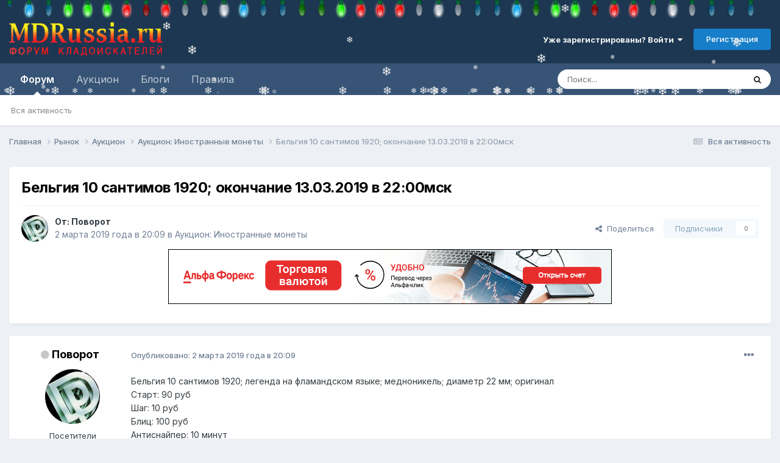

--- FILE ---
content_type: text/html;charset=UTF-8
request_url: https://mdrussia.ru/topic/93820-belgiya-10-santimov-1920-okonchanie-13032019-v-2200msk/
body_size: 23376
content:
<!DOCTYPE html>
<html lang="ru-RU" dir="ltr">
	<head>
		<meta charset="utf-8">
        


	     
 		<title>Купить Бельгия 10 сантимов 1920; окончание 13.03.2019 в 22:00мск - Аукцион: Иностранные монеты - Форум кладоискателей MDRussia.ru</title>
		<meta property="yandex_recommendations_tag" content="auction">
 		
 
      

      
      
		
			<!-- Yandex.RTB -->
<script>window.yaContextCb=window.yaContextCb||[]</script>
<script src="https://yandex.ru/ads/system/context.js" async></script>

<!-- Global site tag (gtag.js) - Google Analytics -->
<script async src="https://www.googletagmanager.com/gtag/js?id=UA-10587006-1"></script>
<script>
  window.dataLayer = window.dataLayer || [];
  function gtag(){dataLayer.push(arguments);}
  gtag('js', new Date());

  gtag('config', 'UA-10587006-1');
</script>

<!-- Yandex.Metrika counter -->
<script type="text/javascript" >
   (function(m,e,t,r,i,k,a){m[i]=m[i]||function(){(m[i].a=m[i].a||[]).push(arguments)};
   m[i].l=1*new Date();k=e.createElement(t),a=e.getElementsByTagName(t)[0],k.async=1,k.src=r,a.parentNode.insertBefore(k,a)})
   (window, document, "script", "https://mc.yandex.ru/metrika/tag.js", "ym");

   ym(86688239, "init", {
        clickmap:true,
        trackLinks:true,
        accurateTrackBounce:true
   });
</script>
<noscript><div><img src="https://mc.yandex.ru/watch/86688239" style="position:absolute; left:-9999px;" alt="" /></div></noscript>
<!-- /Yandex.Metrika counter -->
		
		
		
		

	<meta name="viewport" content="width=device-width, initial-scale=1">



	<meta name="twitter:card" content="summary_large_image" />


	
		<meta name="twitter:site" content="@mdrussia" />
	



	
		
			
				<meta property="og:title" content="Бельгия 10 сантимов 1920; окончание 13.03.2019 в 22:00мск">
			
		
	

	
		
			
				<meta property="og:type" content="website">
			
		
	

	
		
			
				<meta property="og:url" content="https://mdrussia.ru/topic/93820-belgiya-10-santimov-1920-okonchanie-13032019-v-2200msk/">
			
		
	

	
		
			
				<meta name="description" content="Бельгия 10 сантимов 1920; легенда на фламандском языке; медноникель; диаметр 22 мм; оригинал Старт: 90 руб Шаг: 10 руб Б﻿лиц: 100 руб Антиснайпер: 10 минут Окончание: 13.03.2019 в 22:00мск Оплата на карту Сбербанка РФ; предоплата Доставка и стоимость пересылки: почта России﻿; только по РФ, заказн... - Бельгия 10 сантимов 1920; окончание 13.03.2019 в 22:00мск">
			
		
	

	
		
			
				<meta property="og:description" content="Бельгия 10 сантимов 1920; легенда на фламандском языке; медноникель; диаметр 22 мм; оригинал Старт: 90 руб Шаг: 10 руб Б﻿лиц: 100 руб Антиснайпер: 10 минут Окончание: 13.03.2019 в 22:00мск Оплата на карту Сбербанка РФ; предоплата Доставка и стоимость пересылки: почта России﻿; только по РФ, заказн... - Бельгия 10 сантимов 1920; окончание 13.03.2019 в 22:00мск">
			
		
	

	
		
			
				<meta property="og:updated_time" content="2019-03-13T18:09:35Z">
			
		
	

	
		
			
				<meta property="og:image" content="https://mdrussia.ru/uploads/monthly_2019_03/3017.jpg.0fc62457083a6c23ea798bc63fe2e189.jpg">
			
		
	

	
		
			
				<meta property="og:site_name" content="Форум кладоискателей MDRussia.ru">
			
		
	

	
		
			
				<meta property="og:locale" content="ru_RU">
			
		
	


	
		<link rel="canonical" href="https://mdrussia.ru/topic/93820-belgiya-10-santimov-1920-okonchanie-13032019-v-2200msk/" />
	





<link rel="manifest" href="https://mdrussia.ru/manifest.webmanifest/">
<meta name="msapplication-config" content="https://mdrussia.ru/browserconfig.xml/">
<meta name="msapplication-starturl" content="/">
<meta name="application-name" content="Форум кладоискателей MDRussia.ru">
<meta name="apple-mobile-web-app-title" content="Форум кладоискателей MDRussia.ru">

	<meta name="theme-color" content="#000000">


	<meta name="msapplication-TileColor" content="#000000">





	

	
		
			<link rel="icon" sizes="36x36" href="https://mdrussia.ru/uploads/monthly_2022_04/android-chrome-36x36.png?v=1713504786">
		
	

	
		
			<link rel="icon" sizes="48x48" href="https://mdrussia.ru/uploads/monthly_2022_04/android-chrome-48x48.png?v=1713504786">
		
	

	
		
			<link rel="icon" sizes="72x72" href="https://mdrussia.ru/uploads/monthly_2022_04/android-chrome-72x72.png?v=1713504786">
		
	

	
		
			<link rel="icon" sizes="96x96" href="https://mdrussia.ru/uploads/monthly_2022_04/android-chrome-96x96.png?v=1713504786">
		
	

	
		
			<link rel="icon" sizes="144x144" href="https://mdrussia.ru/uploads/monthly_2022_04/android-chrome-144x144.png?v=1713504786">
		
	

	
		
			<link rel="icon" sizes="192x192" href="https://mdrussia.ru/uploads/monthly_2022_04/android-chrome-192x192.png?v=1713504786">
		
	

	
		
			<link rel="icon" sizes="256x256" href="https://mdrussia.ru/uploads/monthly_2022_04/android-chrome-256x256.png?v=1713504786">
		
	

	
		
			<link rel="icon" sizes="384x384" href="https://mdrussia.ru/uploads/monthly_2022_04/android-chrome-384x384.png?v=1713504786">
		
	

	
		
			<link rel="icon" sizes="512x512" href="https://mdrussia.ru/uploads/monthly_2022_04/android-chrome-512x512.png?v=1713504786">
		
	

	
		
			<meta name="msapplication-square70x70logo" content="https://mdrussia.ru/uploads/monthly_2022_04/msapplication-square70x70logo.png?v=1713504786"/>
		
	

	
		
			<meta name="msapplication-TileImage" content="https://mdrussia.ru/uploads/monthly_2022_04/msapplication-TileImage.png?v=1713504786"/>
		
	

	
		
			<meta name="msapplication-square150x150logo" content="https://mdrussia.ru/uploads/monthly_2022_04/msapplication-square150x150logo.png?v=1713504786"/>
		
	

	
		
			<meta name="msapplication-wide310x150logo" content="https://mdrussia.ru/uploads/monthly_2022_04/msapplication-wide310x150logo.png?v=1713504786"/>
		
	

	
		
			<meta name="msapplication-square310x310logo" content="https://mdrussia.ru/uploads/monthly_2022_04/msapplication-square310x310logo.png?v=1713504786"/>
		
	

	
		
			
				<link rel="apple-touch-icon" href="https://mdrussia.ru/uploads/monthly_2022_04/apple-touch-icon-57x57.png?v=1713504786">
			
		
	

	
		
			
				<link rel="apple-touch-icon" sizes="60x60" href="https://mdrussia.ru/uploads/monthly_2022_04/apple-touch-icon-60x60.png?v=1713504786">
			
		
	

	
		
			
				<link rel="apple-touch-icon" sizes="72x72" href="https://mdrussia.ru/uploads/monthly_2022_04/apple-touch-icon-72x72.png?v=1713504786">
			
		
	

	
		
			
				<link rel="apple-touch-icon" sizes="76x76" href="https://mdrussia.ru/uploads/monthly_2022_04/apple-touch-icon-76x76.png?v=1713504786">
			
		
	

	
		
			
				<link rel="apple-touch-icon" sizes="114x114" href="https://mdrussia.ru/uploads/monthly_2022_04/apple-touch-icon-114x114.png?v=1713504786">
			
		
	

	
		
			
				<link rel="apple-touch-icon" sizes="120x120" href="https://mdrussia.ru/uploads/monthly_2022_04/apple-touch-icon-120x120.png?v=1713504786">
			
		
	

	
		
			
				<link rel="apple-touch-icon" sizes="144x144" href="https://mdrussia.ru/uploads/monthly_2022_04/apple-touch-icon-144x144.png?v=1713504786">
			
		
	

	
		
			
				<link rel="apple-touch-icon" sizes="152x152" href="https://mdrussia.ru/uploads/monthly_2022_04/apple-touch-icon-152x152.png?v=1713504786">
			
		
	

	
		
			
				<link rel="apple-touch-icon" sizes="180x180" href="https://mdrussia.ru/uploads/monthly_2022_04/apple-touch-icon-180x180.png?v=1713504786">
			
		
	





<link rel="preload" href="//mdrussia.ru/applications/core/interface/font/fontawesome-webfont.woff2?v=4.7.0" as="font" crossorigin="anonymous">
		


	<link rel="preconnect" href="https://fonts.googleapis.com">
	<link rel="preconnect" href="https://fonts.gstatic.com" crossorigin>
	
		<link href="https://fonts.googleapis.com/css2?family=Inter:wght@300;400;500;600;700&display=swap" rel="stylesheet">
	



	<link rel='stylesheet' href='https://mdrussia.ru/uploads/css_built_19/341e4a57816af3ba440d891ca87450ff_framework.css?v=4e52a1ea3c1765952775' media='all'>

	<link rel='stylesheet' href='https://mdrussia.ru/uploads/css_built_19/05e81b71abe4f22d6eb8d1a929494829_responsive.css?v=4e52a1ea3c1765952775' media='all'>

	<link rel='stylesheet' href='https://mdrussia.ru/uploads/css_built_19/20446cf2d164adcc029377cb04d43d17_flags.css?v=4e52a1ea3c1765952775' media='all'>

	<link rel='stylesheet' href='https://mdrussia.ru/uploads/css_built_19/90eb5adf50a8c640f633d47fd7eb1778_core.css?v=4e52a1ea3c1765952775' media='all'>

	<link rel='stylesheet' href='https://mdrussia.ru/uploads/css_built_19/5a0da001ccc2200dc5625c3f3934497d_core_responsive.css?v=4e52a1ea3c1765952775' media='all'>

	<link rel='stylesheet' href='https://mdrussia.ru/uploads/css_built_19/f6c2e70b9ca9bb3683a2629adf2a13b9_feedback.css?v=4e52a1ea3c1765952775' media='all'>

	<link rel='stylesheet' href='https://mdrussia.ru/uploads/css_built_19/62e269ced0fdab7e30e026f1d30ae516_forums.css?v=4e52a1ea3c1765952775' media='all'>

	<link rel='stylesheet' href='https://mdrussia.ru/uploads/css_built_19/76e62c573090645fb99a15a363d8620e_forums_responsive.css?v=4e52a1ea3c1765952775' media='all'>

	<link rel='stylesheet' href='https://mdrussia.ru/uploads/css_built_19/ebdea0c6a7dab6d37900b9190d3ac77b_topics.css?v=4e52a1ea3c1765952775' media='all'>





<link rel='stylesheet' href='https://mdrussia.ru/uploads/css_built_19/258adbb6e4f3e83cd3b355f84e3fa002_custom.css?v=4e52a1ea3c1765952775' media='all'>




		
		

      

      <script async src='https://mdrussia.ru/addLink.js'></script>
      <!-- Yandex.RTB R-A-135865-9 -->
<script>window.yaContextCb.push(()=>{
  Ya.Context.AdvManager.render({
    type: 'floorAd',    
    blockId: 'R-A-135865-9'
  })
})</script>
      
      
   
      
      
	</head>
	<body class="ipsApp ipsApp_front ipsJS_none ipsClearfix" data-controller="core.front.core.app"  data-message=""  data-pageapp="forums" data-pagelocation="front" data-pagemodule="forums" data-pagecontroller="topic" data-pageid="93820"   >
		
        

        

		<a href="#ipsLayout_mainArea" class="ipsHide" title="Перейти к основной публикации" accesskey="m">Перейти к публикации</a>
		





		<div id="ipsLayout_header" class="ipsClearfix">
			<header><!-- Xmas Lights Plugin --> 
<!-- HO HO HO -->
  <script src="https://mdrussia.ru/uploads/set_resources_19/6554b6be8c0d829a8bf63ae0c82cf121_yahoo-dom-event.js"></script>
  <script src="https://mdrussia.ru/uploads/set_resources_19/6554b6be8c0d829a8bf63ae0c82cf121_soundmanager2-nodebug-jsmin.js"></script>
  <script src="https://mdrussia.ru/uploads/set_resources_19/6554b6be8c0d829a8bf63ae0c82cf121_animation-min.js"></script>
  <script src="https://mdrussia.ru/uploads/set_resources_19/6554b6be8c0d829a8bf63ae0c82cf121_christmaslights.js"></script>
  
    <div class="ipsClearfix" id="lights"></div>
  
  
  
  
  
    
    
    
  
    
    
    
  
    
    
    
  
    
    
    
  
    
    
    
  
    
    
    
  
  
  <script type="text/javascript">
    var lightImg = "//mdrussia.ru/uploads/set_resources_19/6554b6be8c0d829a8bf63ae0c82cf121_bulbs-32x32-top.png";
    var lightSize = 32;
    var soundFiles = ["//mdrussia.ru/uploads/set_resources_19/6554b6be8c0d829a8bf63ae0c82cf121_glass0.mp3", "//mdrussia.ru/uploads/set_resources_19/6554b6be8c0d829a8bf63ae0c82cf121_glass1.mp3", "//mdrussia.ru/uploads/set_resources_19/6554b6be8c0d829a8bf63ae0c82cf121_glass2.mp3", "//mdrussia.ru/uploads/set_resources_19/6554b6be8c0d829a8bf63ae0c82cf121_glass3.mp3", "//mdrussia.ru/uploads/set_resources_19/6554b6be8c0d829a8bf63ae0c82cf121_glass4.mp3", "//mdrussia.ru/uploads/set_resources_19/6554b6be8c0d829a8bf63ae0c82cf121_glass5.mp3"];
    var urlBase = "https://mdrussia.ru/uploads/set_resources_19/6554b6be8c0d829a8bf63ae0c82cf121_bulbs-32x32-top.png".match( /(.*\/)[^\/]*$/ )[1];
    
      document.getElementById('lights').style.paddingTop = parseInt(lightSize*0.75).toString()+"px"
    
    soundManager.setup({flashVersion: 9,preferFlash: false,url: urlBase,onready: function() { smashInit(); },ontimeout: function() { smashInit(); },defaultOptions: { volume: 10 }});
  </script>
<!-- HO HO HO -->

				<div class="ipsLayout_container">
					


<a href='https://mdrussia.ru/' id='elLogo' accesskey='1'><img src="https://mdrussia.ru/uploads/monthly_2024_05/logo-mdrussia.png.8fe8f75d97046d0c059c4bb70700a1b3.png" alt='Форум кладоискателей MDRussia.ru'></a>

					
						

	<ul id='elUserNav' class='ipsList_inline cSignedOut ipsResponsive_showDesktop'>
		
        
		
        
        
            
            <li id='elSignInLink'>
                <a href='https://mdrussia.ru/login/' data-ipsMenu-closeOnClick="false" data-ipsMenu id='elUserSignIn'>
                    Уже зарегистрированы? Войти &nbsp;<i class='fa fa-caret-down'></i>
                </a>
                
<div id='elUserSignIn_menu' class='ipsMenu ipsMenu_auto ipsHide'>
	<form accept-charset='utf-8' method='post' action='https://mdrussia.ru/login/'>
		<input type="hidden" name="csrfKey" value="fb79aa89c2b2751969b331a9d785aa5b">
		<input type="hidden" name="ref" value="aHR0cHM6Ly9tZHJ1c3NpYS5ydS90b3BpYy85MzgyMC1iZWxnaXlhLTEwLXNhbnRpbW92LTE5MjAtb2tvbmNoYW5pZS0xMzAzMjAxOS12LTIyMDBtc2sv">
		<div data-role="loginForm">
			
			
			
				<div class='ipsColumns ipsColumns_noSpacing'>
					<div class='ipsColumn ipsColumn_wide' id='elUserSignIn_internal'>
						
<div class="ipsPad ipsForm ipsForm_vertical">
	<h4 class="ipsType_sectionHead">Войти</h4>
	<br><br>
	<ul class='ipsList_reset'>
		<li class="ipsFieldRow ipsFieldRow_noLabel ipsFieldRow_fullWidth">
			
			
				<input type="text" placeholder="Имя пользователя или email-адрес" name="auth" autocomplete="email">
			
		</li>
		<li class="ipsFieldRow ipsFieldRow_noLabel ipsFieldRow_fullWidth">
			<input type="password" placeholder="Пароль" name="password" autocomplete="current-password">
		</li>
		<li class="ipsFieldRow ipsFieldRow_checkbox ipsClearfix">
			<span class="ipsCustomInput">
				<input type="checkbox" name="remember_me" id="remember_me_checkbox" value="1" checked aria-checked="true">
				<span></span>
			</span>
			<div class="ipsFieldRow_content">
				<label class="ipsFieldRow_label" for="remember_me_checkbox">Запомнить меня</label>
				<span class="ipsFieldRow_desc">Не рекомендуется на общедоступных компьютерах</span>
			</div>
		</li>
		<li class="ipsFieldRow ipsFieldRow_fullWidth">
			<button type="submit" name="_processLogin" value="usernamepassword" class="ipsButton ipsButton_primary ipsButton_small" id="elSignIn_submit">Войти</button>
			
				<p class="ipsType_right ipsType_small">
					
						<a href='https://mdrussia.ru/lostpassword/' data-ipsDialog data-ipsDialog-title='Забыли пароль?'>
					
					Забыли пароль?</a>
				</p>
			
		</li>
	</ul>
</div>
					</div>
					<div class='ipsColumn ipsColumn_wide'>
						<div class='ipsPadding' id='elUserSignIn_external'>
							<div class='ipsAreaBackground_light ipsPadding:half'>
								
									<p class='ipsType_reset ipsType_small ipsType_center'><strong>Или войдите с помощью этих сервисов</strong></p>
								
								
									<div class='ipsType_center ipsMargin_top:half'>
										

<button type="submit" name="_processLogin" value="10" class="ipsButton ipsButton_verySmall ipsButton_fullWidth ipsSocial ipsSocial_yandex" style="background-color: #e61400">
	
		<span class="ipsSocial_icon">
			
				
<style>
  .fa-yandex {display:none}
</style>
	<img src="https://mdrussia.ru/uploads/set_resources_19/d06fbd2cd3a8b0ede2b6ea2e95696fc2_yandex.svg">
<i class="fa fa-yandex"></i>
			
		</span>
		<span class="ipsSocial_text">Войти с помощью Яндекс</span>
	
</button>

									</div>
								
									<div class='ipsType_center ipsMargin_top:half'>
										

<button type="submit" name="_processLogin" value="11" class="ipsButton ipsButton_verySmall ipsButton_fullWidth ipsSocial ipsSocial_vkcom" style="background-color: #4a76a8">
	
		<span class="ipsSocial_icon">
			
				<i class="fa fa-vk"></i>
			
		</span>
		<span class="ipsSocial_text">Войти с помощью VK.com</span>
	
</button>

									</div>
								
							</div>
						</div>
					</div>
				</div>
			
		</div>
	</form>
</div>
            </li>
            
        
		
			<li>
				
					<a href='https://mdrussia.ru/register/' data-ipsDialog data-ipsDialog-size='narrow' data-ipsDialog-title='Регистрация' id='elRegisterButton' class='ipsButton ipsButton_normal ipsButton_primary'>Регистрация</a>
				
			</li>
		
	</ul>

						
<ul class='ipsMobileHamburger ipsList_reset ipsResponsive_hideDesktop'>
	<li data-ipsDrawer data-ipsDrawer-drawerElem='#elMobileDrawer'>
		<a href='#'>
			
			
				
			
			
			
			<i class='fa fa-navicon'></i>
		</a>
	</li>
</ul>
					
				</div>
			</header>
			

	<nav data-controller='core.front.core.navBar' class=' ipsResponsive_showDesktop'>
		<div class='ipsNavBar_primary ipsLayout_container '>
			<ul data-role="primaryNavBar" class='ipsClearfix'>
				


	
		
		
			
		
		<li class='ipsNavBar_active' data-active id='elNavSecondary_1' data-role="navBarItem" data-navApp="forums" data-navExt="Forums">
			
			
				<a href="https://mdrussia.ru"  data-navItem-id="1" data-navDefault>
					Форум<span class='ipsNavBar_active__identifier'></span>
				</a>
			
			
				<ul class='ipsNavBar_secondary ' data-role='secondaryNavBar'>
					


	
		
		
		<li  id='elNavSecondary_42' data-role="navBarItem" data-navApp="core" data-navExt="AllActivity">
			
			
				<a href="https://mdrussia.ru/discover/"  data-navItem-id="42" >
					Вся активность<span class='ipsNavBar_active__identifier'></span>
				</a>
			
			
		</li>
	
	

	
	

	
	

	
	

	
	

					<li class='ipsHide' id='elNavigationMore_1' data-role='navMore'>
						<a href='#' data-ipsMenu data-ipsMenu-appendTo='#elNavigationMore_1' id='elNavigationMore_1_dropdown'>Больше <i class='fa fa-caret-down'></i></a>
						<ul class='ipsHide ipsMenu ipsMenu_auto' id='elNavigationMore_1_dropdown_menu' data-role='moreDropdown'></ul>
					</li>
				</ul>
			
		</li>
	
	

	
		
		
		<li  id='elNavSecondary_14' data-role="navBarItem" data-navApp="core" data-navExt="CustomItem">
			
			
				<a href="https://mdrussia.ru/forum/66-aukcion/"  data-navItem-id="14" >
					Аукцион<span class='ipsNavBar_active__identifier'></span>
				</a>
			
			
				<ul class='ipsNavBar_secondary ipsHide' data-role='secondaryNavBar'>
					


	
		
		
		<li  id='elNavSecondary_15' data-role="navBarItem" data-navApp="core" data-navExt="CustomItem">
			
			
				<a href="https://mdrussia.ru/forum/93-auktsion-monetyi-rossii-do-1917-goda/"  data-navItem-id="15" >
					Монеты России до 1917 года<span class='ipsNavBar_active__identifier'></span>
				</a>
			
			
		</li>
	
	

	
		
		
		<li  id='elNavSecondary_16' data-role="navBarItem" data-navApp="core" data-navExt="CustomItem">
			
			
				<a href="https://mdrussia.ru/forum/94-auktsion-monetyi-rsfsr-i-sssr/"  data-navItem-id="16" >
					Монеты РСФСР и СССР<span class='ipsNavBar_active__identifier'></span>
				</a>
			
			
		</li>
	
	

	
		
		
		<li  id='elNavSecondary_17' data-role="navBarItem" data-navApp="core" data-navExt="CustomItem">
			
			
				<a href="https://mdrussia.ru/forum/95-auktsion-monetyi-sovremennoy-rossii/"  data-navItem-id="17" >
					Монеты современной России<span class='ipsNavBar_active__identifier'></span>
				</a>
			
			
		</li>
	
	

	
		
		
		<li  id='elNavSecondary_20' data-role="navBarItem" data-navApp="core" data-navExt="CustomItem">
			
			
				<a href="https://mdrussia.ru/forum/96-auktsion-inostrannyie-monetyi/"  data-navItem-id="20" >
					Иностранные монеты<span class='ipsNavBar_active__identifier'></span>
				</a>
			
			
		</li>
	
	

	
		
		
		<li  id='elNavSecondary_47' data-role="navBarItem" data-navApp="core" data-navExt="CustomItem">
			
			
				<a href="https://mdrussia.ru/forum/104-aukcion-metalloplastika/"  data-navItem-id="47" >
					Металлопластика<span class='ipsNavBar_active__identifier'></span>
				</a>
			
			
		</li>
	
	

	
		
		
		<li  id='elNavSecondary_48' data-role="navBarItem" data-navApp="core" data-navExt="CustomItem">
			
			
				<a href="https://mdrussia.ru/forum/106-aukcion-bony-i-banknoty/"  data-navItem-id="48" >
					Боны<span class='ipsNavBar_active__identifier'></span>
				</a>
			
			
		</li>
	
	

	
		
		
		<li  id='elNavSecondary_21' data-role="navBarItem" data-navApp="core" data-navExt="CustomItem">
			
			
				<a href="https://mdrussia.ru/forum/97-auktsion-raznoe/"  data-navItem-id="21" >
					Разное<span class='ipsNavBar_active__identifier'></span>
				</a>
			
			
		</li>
	
	

					<li class='ipsHide' id='elNavigationMore_14' data-role='navMore'>
						<a href='#' data-ipsMenu data-ipsMenu-appendTo='#elNavigationMore_14' id='elNavigationMore_14_dropdown'>Больше <i class='fa fa-caret-down'></i></a>
						<ul class='ipsHide ipsMenu ipsMenu_auto' id='elNavigationMore_14_dropdown_menu' data-role='moreDropdown'></ul>
					</li>
				</ul>
			
		</li>
	
	

	
	

	
	

	
		
		
		<li  id='elNavSecondary_10' data-role="navBarItem" data-navApp="blog" data-navExt="Blogs">
			
			
				<a href="https://mdrussia.ru/blogs/"  data-navItem-id="10" >
					Блоги<span class='ipsNavBar_active__identifier'></span>
				</a>
			
			
		</li>
	
	

	
		
		
		<li  id='elNavSecondary_11' data-role="navBarItem" data-navApp="core" data-navExt="CustomItem">
			
			
				<a href="https://mdrussia.ru/forum/51-pravila-foruma/"  data-navItem-id="11" >
					Правила<span class='ipsNavBar_active__identifier'></span>
				</a>
			
			
		</li>
	
	

	
	

	
	

	
	

				<li class='ipsHide' id='elNavigationMore' data-role='navMore'>
					<a href='#' data-ipsMenu data-ipsMenu-appendTo='#elNavigationMore' id='elNavigationMore_dropdown'>Больше</a>
					<ul class='ipsNavBar_secondary ipsHide' data-role='secondaryNavBar'>
						<li class='ipsHide' id='elNavigationMore_more' data-role='navMore'>
							<a href='#' data-ipsMenu data-ipsMenu-appendTo='#elNavigationMore_more' id='elNavigationMore_more_dropdown'>Больше <i class='fa fa-caret-down'></i></a>
							<ul class='ipsHide ipsMenu ipsMenu_auto' id='elNavigationMore_more_dropdown_menu' data-role='moreDropdown'></ul>
						</li>
					</ul>
				</li>
			</ul>
			

	<div id="elSearchWrapper">
		<div id='elSearch' data-controller="core.front.core.quickSearch">
			<form accept-charset='utf-8' action='//mdrussia.ru/search/?do=quicksearch' method='post'>
                <input type='search' id='elSearchField' placeholder='Поиск...' name='q' autocomplete='off' aria-label='Поиск'>
                <details class='cSearchFilter'>
                    <summary class='cSearchFilter__text'></summary>
                    <ul class='cSearchFilter__menu'>
                        
                        <li><label><input type="radio" name="type" value="all" ><span class='cSearchFilter__menuText'>Везде</span></label></li>
                        
                            
                                <li><label><input type="radio" name="type" value='contextual_{&quot;type&quot;:&quot;forums_topic&quot;,&quot;nodes&quot;:96}' checked><span class='cSearchFilter__menuText'>В этом разделе</span></label></li>
                            
                                <li><label><input type="radio" name="type" value='contextual_{&quot;type&quot;:&quot;forums_topic&quot;,&quot;item&quot;:93820}' checked><span class='cSearchFilter__menuText'>В этой теме</span></label></li>
                            
                        
                        
                            <li><label><input type="radio" name="type" value="forums_topic"><span class='cSearchFilter__menuText'>Темы</span></label></li>
                        
                            <li><label><input type="radio" name="type" value="cms_pages_pageitem"><span class='cSearchFilter__menuText'>Страницы</span></label></li>
                        
                            <li><label><input type="radio" name="type" value="blog_entry"><span class='cSearchFilter__menuText'>Записи в блоге</span></label></li>
                        
                    </ul>
                </details>
				<button class='cSearchSubmit' type="submit" aria-label='Поиск'><i class="fa fa-search"></i></button>
			</form>
		</div>
	</div>

		</div>
	</nav>

			
<ul id='elMobileNav' class='ipsResponsive_hideDesktop' data-controller='core.front.core.mobileNav'>
	
		
			
			
				
				
			
				
				
			
				
					<li id='elMobileBreadcrumb'>
						<a href='https://mdrussia.ru/forum/96-aukcion-inostrannye-monety/'>
							<span>Аукцион: Иностранные монеты</span>
						</a>
					</li>
				
				
			
				
				
			
		
	
	
	
	<li >
		<a data-action="defaultStream" href='https://mdrussia.ru/discover/'><i class="fa fa-newspaper-o" aria-hidden="true"></i></a>
	</li>

	

	
		<li class='ipsJS_show'>
			<a href='https://mdrussia.ru/search/'><i class='fa fa-search'></i></a>
		</li>
	
</ul>
		</div>
		<main id="ipsLayout_body" class="ipsLayout_container">
			<div id="ipsLayout_contentArea">
				<div id="ipsLayout_contentWrapper">
					
<nav class='ipsBreadcrumb ipsBreadcrumb_top ipsFaded_withHover'>
	

	<ul class='ipsList_inline ipsPos_right'>
		
		<li >
			<a data-action="defaultStream" class='ipsType_light '  href='https://mdrussia.ru/discover/'><i class="fa fa-newspaper-o" aria-hidden="true"></i> <span>Вся активность</span></a>
		</li>
		
	</ul>

	<ul data-role="breadcrumbList">
		<li>
			<a title="Главная" href='https://mdrussia.ru/'>
				<span>Главная <i class='fa fa-angle-right'></i></span>
			</a>
		</li>
		
		
			<li>
				
					<a href='https://mdrussia.ru/forum/3-rynok/'>
						<span>Рынок <i class='fa fa-angle-right' aria-hidden="true"></i></span>
					</a>
				
			</li>
		
			<li>
				
					<a href='https://mdrussia.ru/forum/66-aukcion/'>
						<span>Аукцион <i class='fa fa-angle-right' aria-hidden="true"></i></span>
					</a>
				
			</li>
		
			<li>
				
					<a href='https://mdrussia.ru/forum/96-aukcion-inostrannye-monety/'>
						<span>Аукцион: Иностранные монеты <i class='fa fa-angle-right' aria-hidden="true"></i></span>
					</a>
				
			</li>
		
			<li>
				
					Бельгия 10 сантимов 1920; окончание 13.03.2019 в 22:00мск
				
			</li>
		
	</ul>
</nav>
					
					<div id="ipsLayout_mainArea">
						<div align="center" class="ipsPageHeader"><!-- Yandex.RTB R-A-135865-5 -->
<div id="yandex_rtb_R-A-135865-5" style="max-height: 100px; margin-bottom: 15px;"></div>
<script>window.yaContextCb.push(()=>{
  Ya.Context.AdvManager.render({
    renderTo: 'yandex_rtb_R-A-135865-5',
    blockId: 'R-A-135865-5'
  })
})</script></div>
						
						
						

	




						


<div class="ipsPageHeader ipsResponsive_pull ipsBox ipsPadding sm:ipsPadding:half ipsMargin_bottom">
		
	
	<div class="ipsFlex ipsFlex-ai:center ipsFlex-fw:wrap ipsGap:4">
		<div class="ipsFlex-flex:11">
			<h1 class="ipsType_pageTitle ipsContained_container">
				

				
				
					<span class="ipsType_break ipsContained">
						<span>Бельгия 10 сантимов 1920; окончание 13.03.2019 в 22:00мск</span>
					</span>
				
			</h1>
			
			
		</div>
		
	</div>
	<hr class="ipsHr">
	<div class="ipsPageHeader__meta ipsFlex ipsFlex-jc:between ipsFlex-ai:center ipsFlex-fw:wrap ipsGap:3">
		<div class="ipsFlex-flex:11">
			<div class="ipsPhotoPanel ipsPhotoPanel_mini ipsPhotoPanel_notPhone ipsClearfix">
				

	<span class="ipsUserPhoto ipsUserPhoto_mini ">
		<img src="https://mdrussia.ru/uploads/monthly_2018_02/DeepPurple_logo.thumb.jpg.716764850826f777b8ed1db8b2bb085a.jpg" alt="Поворот" loading="lazy">
	</span>

				<div>
					<p class="ipsType_reset ipsType_blendLinks">
						<span class="ipsType_normal">
						
							<strong>От: 


Поворот</strong><br>
							<span class="ipsType_light"><time datetime='2019-03-02T20:09:08Z' title='02.03.2019 20:09' data-short='2 мар, 2019'>2 марта 2019 года в 20:09</time> в <a href="https://mdrussia.ru/forum/96-aukcion-inostrannye-monety/">Аукцион: Иностранные монеты</a></span>
						
						</span>
					</p>
				</div>
			</div>
		</div>
		
			<div class="ipsFlex-flex:01 ipsResponsive_hidePhone">
				<div class="ipsShareLinks">
					
						


    <a href='#elShareItem_1489217188_menu' id='elShareItem_1489217188' data-ipsMenu class='ipsShareButton ipsButton ipsButton_verySmall ipsButton_link ipsButton_link--light'>
        <span><i class='fa fa-share-alt'></i></span> &nbsp;Поделиться
    </a>

    <div class='ipsPadding ipsMenu ipsMenu_normal ipsHide' id='elShareItem_1489217188_menu' data-controller="core.front.core.sharelink">
        
        
        <span data-ipsCopy data-ipsCopy-flashmessage>
            <a href="https://mdrussia.ru/topic/93820-belgiya-10-santimov-1920-okonchanie-13032019-v-2200msk/" class="ipsButton ipsButton_light ipsButton_small ipsButton_fullWidth" data-role="copyButton" data-clipboard-text="https://mdrussia.ru/topic/93820-belgiya-10-santimov-1920-okonchanie-13032019-v-2200msk/" data-ipstooltip title='Copy Link to Clipboard'><i class="fa fa-clone"></i> https://mdrussia.ru/topic/93820-belgiya-10-santimov-1920-okonchanie-13032019-v-2200msk/</a>
        </span>
        <ul class='ipsShareLinks ipsMargin_top:half'>
            
                <li>
<style>
	.cShareLink_vkcom {background:#4a76a8;}
</style>
<a href="https://vk.com/share.php?url=https%3A%2F%2Fmdrussia.ru%2Ftopic%2F93820-belgiya-10-santimov-1920-okonchanie-13032019-v-2200msk%2F&amp;title=%D0%91%D0%B5%D0%BB%D1%8C%D0%B3%D0%B8%D1%8F+10+%D1%81%D0%B0%D0%BD%D1%82%D0%B8%D0%BC%D0%BE%D0%B2+1920%3B+%D0%BE%D0%BA%D0%BE%D0%BD%D1%87%D0%B0%D0%BD%D0%B8%D0%B5+13.03.2019+%D0%B2+22%3A00%D0%BC%D1%81%D0%BA" class="cShareLink cShareLink_vkcom" target="_blank" data-role="shareLink" title='Share to vk.com' data-ipsTooltip rel='noopener'>
	<i class="fa fa-vk"></i>
</a></li>
            
                <li>
<a href="https://www.facebook.com/sharer/sharer.php?u=https%3A%2F%2Fmdrussia.ru%2Ftopic%2F93820-belgiya-10-santimov-1920-okonchanie-13032019-v-2200msk%2F" class="cShareLink cShareLink_facebook" target="_blank" data-role="shareLink" title='Поделиться в Facebook' data-ipsTooltip rel='noopener nofollow'>
	<i class="fa fa-facebook"></i>
</a></li>
            
                <li>
<a href="https://x.com/share?url=https%3A%2F%2Fmdrussia.ru%2Ftopic%2F93820-belgiya-10-santimov-1920-okonchanie-13032019-v-2200msk%2F" class="cShareLink cShareLink_x" target="_blank" data-role="shareLink" title='Share on X' data-ipsTooltip rel='nofollow noopener'>
    <i class="fa fa-x"></i>
</a></li>
            
                <li>
<a href="https://pinterest.com/pin/create/button/?url=https://mdrussia.ru/topic/93820-belgiya-10-santimov-1920-okonchanie-13032019-v-2200msk/&amp;media=" class="cShareLink cShareLink_pinterest" rel="nofollow noopener" target="_blank" data-role="shareLink" title='Поделиться в Pinterest' data-ipsTooltip>
	<i class="fa fa-pinterest"></i>
</a></li>
            
        </ul>
        
            <hr class='ipsHr'>
            <button class='ipsHide ipsButton ipsButton_verySmall ipsButton_light ipsButton_fullWidth ipsMargin_top:half' data-controller='core.front.core.webshare' data-role='webShare' data-webShareTitle='Бельгия 10 сантимов 1920; окончание 13.03.2019 в 22:00мск' data-webShareText='Бельгия 10 сантимов 1920; окончание 13.03.2019 в 22:00мск' data-webShareUrl='https://mdrussia.ru/topic/93820-belgiya-10-santimov-1920-okonchanie-13032019-v-2200msk/'>Больше способов поделиться...</button>
        
    </div>

					
					
                    

					



					

<div data-followApp='forums' data-followArea='topic' data-followID='93820' data-controller='core.front.core.followButton'>
	

	<a href='https://mdrussia.ru/login/' rel="nofollow" class="ipsFollow ipsPos_middle ipsButton ipsButton_light ipsButton_verySmall ipsButton_disabled" data-role="followButton" data-ipsTooltip title='Войдите, чтобы подписаться'>
		<span>Подписчики</span>
		<span class='ipsCommentCount'>0</span>
	</a>

</div>
				</div>
			</div>
					
	</div>
	
	
  

<div class='ips3d71d5d141 ipsSpacer_both ipsSpacer_half'>
	<ul class='ipsList_inline ipsType_center ipsList_reset ipsList_noSpacing'>
		
		<li class='ips3d71d5d141_large ipsResponsive_showDesktop ipsResponsive_inlineBlock ipsAreaBackground_light'>
			
				<a href='https://mdrussia.ru/index.php?app=core&amp;module=system&amp;controller=redirect&amp;do=advertisement&amp;ad=43&amp;key=236a2cbe2fe01669e866e75400b7efe574ff14c92287355589af0225d061a714' target='_blank' rel='nofollow noopener'>
			
				<img src='https://mdrussia.ru/uploads/monthly_2025_04/728x90_4.gif.78e6e32e358f69f01105f5f1470ffb83.gif' alt="Альфа Форекс" class='ipsImage ipsContained'>
			
				</a>
			
		</li>
		
		<li class='ips3d71d5d141_medium ipsResponsive_showTablet ipsResponsive_inlineBlock ipsAreaBackground_light'>
			
				<a href='https://mdrussia.ru/index.php?app=core&amp;module=system&amp;controller=redirect&amp;do=advertisement&amp;ad=43&amp;key=236a2cbe2fe01669e866e75400b7efe574ff14c92287355589af0225d061a714' target='_blank' rel='nofollow noopener'>
			
				<img src='https://mdrussia.ru/uploads/monthly_2025_04/Alfa1_m.jpg.bc2f5e52839b41cf478b8706d2c6bf66.jpg' alt="Альфа Форекс" class='ipsImage ipsContained'>
			
				</a>
			
		</li>

		<li class='ips3d71d5d141_small ipsResponsive_showPhone ipsResponsive_inlineBlock ipsAreaBackground_light'>
			
				<a href='https://mdrussia.ru/index.php?app=core&amp;module=system&amp;controller=redirect&amp;do=advertisement&amp;ad=43&amp;key=236a2cbe2fe01669e866e75400b7efe574ff14c92287355589af0225d061a714' target='_blank' rel='nofollow noopener'>
			
				<img src='https://mdrussia.ru/uploads/monthly_2025_04/Alfa1_m.jpg.def0409cd0f309056171ed50117175d6.jpg' alt="Альфа Форекс" class='ipsImage ipsContained'>
			
				</a>
			
		</li>
		
	</ul>
	
</div>

</div>








<div class="ipsClearfix">
	<ul class="ipsToolList ipsToolList_horizontal ipsClearfix ipsSpacer_both ipsResponsive_hidePhone">
		
		
		
	</ul>
</div>

<div id="comments" data-controller="core.front.core.commentFeed,forums.front.topic.view, core.front.core.ignoredComments" data-autopoll data-baseurl="https://mdrussia.ru/topic/93820-belgiya-10-santimov-1920-okonchanie-13032019-v-2200msk/" data-lastpage data-feedid="topic-93820" class="cTopic ipsClear ipsSpacer_top">
	
			
	

	

<div data-controller='core.front.core.recommendedComments' data-url='https://mdrussia.ru/topic/93820-belgiya-10-santimov-1920-okonchanie-13032019-v-2200msk/?recommended=comments' class='ipsRecommendedComments ipsHide'>
	<div data-role="recommendedComments">
		<h2 class='ipsType_sectionHead ipsType_large ipsType_bold ipsMargin_bottom'>Рекомендованные сообщения</h2>
		
	</div>
</div>
	
	<div id="elPostFeed" data-role="commentFeed" data-controller="core.front.core.moderation" >
		<form action="https://mdrussia.ru/topic/93820-belgiya-10-santimov-1920-okonchanie-13032019-v-2200msk/?csrfKey=fb79aa89c2b2751969b331a9d785aa5b&amp;do=multimodComment" method="post" data-ipspageaction data-role="moderationTools">
			
			
				

					

					
					



<a id="findComment-1134165"></a>
<a id="comment-1134165"></a>
<article  id="elComment_1134165" class="cPost ipsBox ipsResponsive_pull  ipsComment  ipsComment_parent ipsClearfix ipsClear ipsColumns ipsColumns_noSpacing ipsColumns_collapsePhone    ">
	

	

	<div class="cAuthorPane_mobile ipsResponsive_showPhone">
		<div class="cAuthorPane_photo">
			<div class="cAuthorPane_photoWrap">
				

	<span class="ipsUserPhoto ipsUserPhoto_large ">
		<img src="https://mdrussia.ru/uploads/monthly_2018_02/DeepPurple_logo.thumb.jpg.716764850826f777b8ed1db8b2bb085a.jpg" alt="Поворот" loading="lazy">
	</span>

				
				
			</div>
		</div>
		<div class="cAuthorPane_content">
			<h3 class="ipsType_sectionHead cAuthorPane_author ipsType_break ipsType_blendLinks ipsFlex ipsFlex-ai:center">
				


Поворот
			</h3>
			<div class="ipsType_light ipsType_reset">
			    <a href="https://mdrussia.ru/topic/93820-belgiya-10-santimov-1920-okonchanie-13032019-v-2200msk/#findComment-1134165" rel="nofollow" class="ipsType_blendLinks">Опубликовано: <time datetime='2019-03-02T20:09:08Z' title='02.03.2019 20:09' data-short='2 мар, 2019'>2 марта 2019 года в 20:09</time></a>
				
			</div>
		</div>
	</div>
	<aside class="ipsComment_author cAuthorPane ipsColumn ipsColumn_medium ipsResponsive_hidePhone">
		<h3 class="ipsType_sectionHead cAuthorPane_author ipsType_blendLinks ipsType_break">

<i style="font-size: 16px" class="fa fa-circle ipsOnlineStatus_offline" data-ipstooltip title="Выключен"></i> 

<strong>


Поворот</strong>
			
		</h3>
		<ul class="cAuthorPane_info ipsList_reset">
			<li data-role="photo" class="cAuthorPane_photo">
				<div class="cAuthorPane_photoWrap">
					

	<span class="ipsUserPhoto ipsUserPhoto_large ">
		<img src="https://mdrussia.ru/uploads/monthly_2018_02/DeepPurple_logo.thumb.jpg.716764850826f777b8ed1db8b2bb085a.jpg" alt="Поворот" loading="lazy">
	</span>

					
					
				</div>
			</li>
			
				<li data-role="group">Посетители</li>
				
			
			
				<li data-role="stats" class="ipsMargin_top">
					<ul class="ipsList_reset ipsType_light ipsFlex ipsFlex-ai:center ipsFlex-jc:center ipsGap_row:2 cAuthorPane_stats">
						<li>
							
								<i class="fa fa-comment"></i> 9
							
						</li>
						
					</ul>
				</li>
			
			
				

	
	<li data-role='custom-field' class='ipsResponsive_hidePhone ipsType_break'>
		
<span class='ft'>Город:</span> <span class='fc'>Московская область</span>
	</li>
	
	<li data-role='custom-field' class='ipsResponsive_hidePhone ipsType_break'>
		
<span class="ft" title="Металлоискатель">МД:</span> <span class="fc">пока выбираю</span>
	</li>
	

			
		

</ul>
	</aside>
	<div class="ipsColumn ipsColumn_fluid ipsMargin:none">
		

<div id="comment-1134165_wrap" data-controller="core.front.core.comment" data-commentapp="forums" data-commenttype="forums" data-commentid="1134165" data-quotedata="{&quot;userid&quot;:43156,&quot;username&quot;:&quot;\u041f\u043e\u0432\u043e\u0440\u043e\u0442&quot;,&quot;timestamp&quot;:1551557348,&quot;contentapp&quot;:&quot;forums&quot;,&quot;contenttype&quot;:&quot;forums&quot;,&quot;contentid&quot;:93820,&quot;contentclass&quot;:&quot;forums_Topic&quot;,&quot;contentcommentid&quot;:1134165}" class="ipsComment_content ipsType_medium">

	<div class="ipsComment_meta ipsType_light ipsFlex ipsFlex-ai:center ipsFlex-jc:between ipsFlex-fd:row-reverse">
		<div class="ipsType_light ipsType_reset ipsType_blendLinks ipsComment_toolWrap">
			<div class="ipsResponsive_hidePhone ipsComment_badges">
				<ul class="ipsList_reset ipsFlex ipsFlex-jc:end ipsFlex-fw:wrap ipsGap:2 ipsGap_row:1">
					
					
					
					
					
				</ul>
			</div>
			<ul class="ipsList_reset ipsComment_tools">
				<li>
					<a href="#elControls_1134165_menu" class="ipsComment_ellipsis" id="elControls_1134165" title="Дополнительно..." data-ipsmenu data-ipsmenu-appendto="#comment-1134165_wrap"><i class="fa fa-ellipsis-h"></i></a>
					<ul id="elControls_1134165_menu" class="ipsMenu ipsMenu_narrow ipsHide">
                      
            
                                  
                      
						
						
							<li class="ipsMenu_item"><a href="https://mdrussia.ru/topic/93820-belgiya-10-santimov-1920-okonchanie-13032019-v-2200msk/" title="Поделиться сообщением" data-ipsdialog data-ipsdialog-size="narrow" data-ipsdialog-content="#elShareComment_1134165_menu" data-ipsdialog-title="Поделиться сообщением" id="elSharePost_1134165" data-role="shareComment">Поделиться</a></li>
						
                        
						
						
						
							
								
							
							
							
							
							
							
						
					</ul>
				</li>
				
			</ul>
		</div>

		<div class="ipsType_reset ipsResponsive_hidePhone">
			<a href="https://mdrussia.ru/topic/93820-belgiya-10-santimov-1920-okonchanie-13032019-v-2200msk/?do=findComment&amp;comment=1134165" rel="nofollow" class="ipsType_blendLinks">Опубликовано: <time datetime='2019-03-02T20:09:08Z' title='02.03.2019 20:09' data-short='2 мар, 2019'>2 марта 2019 года в 20:09</time></a>
			
			<span class="ipsResponsive_hidePhone">
				
				
			</span>
		</div>
	</div>

	

    

	<div class="cPost_contentWrap">
		
		<div data-role="commentContent" class="ipsType_normal ipsType_richText ipsPadding_bottom ipsContained" data-controller="core.front.core.lightboxedImages">
			
<p>
	Бельгия 10 сантимов 1920; легенда на фламандском языке; медноникель; диаметр 22 мм; оригинал
</p>

<p>
	Старт: 90 руб <br>
	Шаг: 10 руб <br>
	Б﻿лиц: 100 руб<br>
	Антиснайпер: 10 минут<br>
	Окончание: 13.03.2019 в 22:00мск
</p>

<p>
	Оплата на карту Сбербанка РФ; предоплата
</p>

<p>
	Доставка и стоимость пересылки: почта России﻿; только по РФ, заказное письмо в пластике - 80 руб или скорый 1-й класс в пластике - 130 руб. Лоты объединяю.
</p>

<p>
	Лот находится в Московской области.﻿
</p>

<p><a href="https://mdrussia.ru/uploads/monthly_2019_03/3016.jpg.49a6e715fd63eb06ecac840e5af0605b.jpg" class="ipsAttachLink ipsAttachLink_image"><img data-fileid="389140" src="//mdrussia.ru/applications/core/interface/js/spacer.png" class="ipsImage ipsImage_thumbnailed" alt="3016.jpg" data-src="https://mdrussia.ru/uploads/monthly_2019_03/3016.thumb.jpg.ea2dbb83c0e5af47829dbadbe426a820.jpg" width="300" data-ratio="95,33"></a></p>
<p><a href="https://mdrussia.ru/uploads/monthly_2019_03/3017.jpg.0fc62457083a6c23ea798bc63fe2e189.jpg" class="ipsAttachLink ipsAttachLink_image"><img data-fileid="389141" src="//mdrussia.ru/applications/core/interface/js/spacer.png" class="ipsImage ipsImage_thumbnailed" alt="3017.jpg" data-src="https://mdrussia.ru/uploads/monthly_2019_03/3017.thumb.jpg.cc90988bab85f72053b9f52bc18408bb.jpg" width="300" data-ratio="95,67"></a></p>


			
		</div>

		

		
	</div>

	

	



<div class='ipsPadding ipsHide cPostShareMenu' id='elShareComment_1134165_menu'>
	<h5 class='ipsType_normal ipsType_reset'>Ссылка на комментарий</h5>
	
		
	
	
    <span data-ipsCopy data-ipsCopy-flashmessage>
        <a href="https://mdrussia.ru/topic/93820-belgiya-10-santimov-1920-okonchanie-13032019-v-2200msk/" class="ipsButton ipsButton_light ipsButton_small ipsButton_fullWidth" data-role="copyButton" data-clipboard-text="https://mdrussia.ru/topic/93820-belgiya-10-santimov-1920-okonchanie-13032019-v-2200msk/" data-ipstooltip title='Copy Link to Clipboard'><i class="fa fa-clone"></i> https://mdrussia.ru/topic/93820-belgiya-10-santimov-1920-okonchanie-13032019-v-2200msk/</a>
    </span>

	
	<h5 class='ipsType_normal ipsType_reset ipsSpacer_top'>Поделиться на других сайтах</h5>
	

	<ul class='ipsList_inline ipsList_noSpacing ipsClearfix' data-controller="core.front.core.sharelink">
		
			<li>
<style>
	.cShareLink_vkcom {background:#4a76a8;}
</style>
<a href="https://vk.com/share.php?url=https%3A%2F%2Fmdrussia.ru%2Ftopic%2F93820-belgiya-10-santimov-1920-okonchanie-13032019-v-2200msk%2F%3Fdo%3DfindComment%26comment%3D1134165&amp;title=%D0%91%D0%B5%D0%BB%D1%8C%D0%B3%D0%B8%D1%8F+10+%D1%81%D0%B0%D0%BD%D1%82%D0%B8%D0%BC%D0%BE%D0%B2+1920%3B+%D0%BE%D0%BA%D0%BE%D0%BD%D1%87%D0%B0%D0%BD%D0%B8%D0%B5+13.03.2019+%D0%B2+22%3A00%D0%BC%D1%81%D0%BA" class="cShareLink cShareLink_vkcom" target="_blank" data-role="shareLink" title='Share to vk.com' data-ipsTooltip rel='noopener'>
	<i class="fa fa-vk"></i>
</a></li>
		
			<li>
<a href="https://www.facebook.com/sharer/sharer.php?u=https%3A%2F%2Fmdrussia.ru%2Ftopic%2F93820-belgiya-10-santimov-1920-okonchanie-13032019-v-2200msk%2F%3Fdo%3DfindComment%26comment%3D1134165" class="cShareLink cShareLink_facebook" target="_blank" data-role="shareLink" title='Поделиться в Facebook' data-ipsTooltip rel='noopener nofollow'>
	<i class="fa fa-facebook"></i>
</a></li>
		
			<li>
<a href="https://x.com/share?url=https%3A%2F%2Fmdrussia.ru%2Ftopic%2F93820-belgiya-10-santimov-1920-okonchanie-13032019-v-2200msk%2F%3Fdo%3DfindComment%26comment%3D1134165" class="cShareLink cShareLink_x" target="_blank" data-role="shareLink" title='Share on X' data-ipsTooltip rel='nofollow noopener'>
    <i class="fa fa-x"></i>
</a></li>
		
			<li>
<a href="https://pinterest.com/pin/create/button/?url=https://mdrussia.ru/topic/93820-belgiya-10-santimov-1920-okonchanie-13032019-v-2200msk/?do=findComment%26comment=1134165&amp;media=" class="cShareLink cShareLink_pinterest" rel="nofollow noopener" target="_blank" data-role="shareLink" title='Поделиться в Pinterest' data-ipsTooltip>
	<i class="fa fa-pinterest"></i>
</a></li>
		
	</ul>


	<hr class='ipsHr'>
	<button class='ipsHide ipsButton ipsButton_small ipsButton_light ipsButton_fullWidth ipsMargin_top:half' data-controller='core.front.core.webshare' data-role='webShare' data-webShareTitle='Бельгия 10 сантимов 1920; окончание 13.03.2019 в 22:00мск' data-webShareText='Бельгия 10 сантимов 1920; легенда на фламандском языке; медноникель; диаметр 22 мм; оригинал
 


	Старт: 90 руб  
	Шаг: 10 руб  
	Б﻿лиц: 100 руб 
	Антиснайпер: 10 минут 
	Окончание: 13.03.2019 в 22:00мск
 


	Оплата на карту Сбербанка РФ; предоплата
 


	Доставка и стоимость пересылки: почта России﻿; только по РФ, заказное письмо в пластике - 80 руб или скорый 1-й класс в пластике - 130 руб. Лоты объединяю.
 


	Лот находится в Московской области.﻿
 

 
 
' data-webShareUrl='https://mdrussia.ru/topic/93820-belgiya-10-santimov-1920-okonchanie-13032019-v-2200msk/?do=findComment&amp;comment=1134165'>Больше способов поделиться...</button>

	
</div>
</div>

	</div>
</article>

					
					
						<div align="center" style="margin-bottom: var(--sp-5);">
<!-- Yandex.RTB R-A-135865-3 -->
<div id="yandex_rtb_R-A-135865-3" style="max-height: 200px;"></div>
<script>window.yaContextCb.push(()=>{
  Ya.Context.AdvManager.render({
    renderTo: 'yandex_rtb_R-A-135865-3',
    blockId: 'R-A-135865-3'
  })
})</script>
</div>
          
         					 
 								
								<div class="ipsBox ipsPadding:half ipsMargin_top ipsClearfix ipsClear">На этом аукционе можно купить Бельгия 10 сантимов 1920; окончание 13.03.2019 в 22:00мск.</div>
								
							
          
					
          
         			
					     

					
				

					

					
					



<a id="findComment-1141083"></a>
<a id="comment-1141083"></a>
<article  id="elComment_1141083" class="cPost ipsBox ipsResponsive_pull  ipsComment  ipsComment_parent ipsClearfix ipsClear ipsColumns ipsColumns_noSpacing ipsColumns_collapsePhone    ">
	

	

	<div class="cAuthorPane_mobile ipsResponsive_showPhone">
		<div class="cAuthorPane_photo">
			<div class="cAuthorPane_photoWrap">
				

	<span class="ipsUserPhoto ipsUserPhoto_large ">
		<img src="https://mdrussia.ru/uploads/monthly_2018_02/DeepPurple_logo.thumb.jpg.716764850826f777b8ed1db8b2bb085a.jpg" alt="Поворот" loading="lazy">
	</span>

				
				
			</div>
		</div>
		<div class="cAuthorPane_content">
			<h3 class="ipsType_sectionHead cAuthorPane_author ipsType_break ipsType_blendLinks ipsFlex ipsFlex-ai:center">
				


Поворот
			</h3>
			<div class="ipsType_light ipsType_reset">
			    <a href="https://mdrussia.ru/topic/93820-belgiya-10-santimov-1920-okonchanie-13032019-v-2200msk/#findComment-1141083" rel="nofollow" class="ipsType_blendLinks">Опубликовано: <time datetime='2019-03-12T17:35:16Z' title='12.03.2019 17:35' data-short='12 мар, 2019'>12 марта 2019 года в 17:35</time></a>
				
			</div>
		</div>
	</div>
	<aside class="ipsComment_author cAuthorPane ipsColumn ipsColumn_medium ipsResponsive_hidePhone">
		<h3 class="ipsType_sectionHead cAuthorPane_author ipsType_blendLinks ipsType_break">

<i style="font-size: 16px" class="fa fa-circle ipsOnlineStatus_offline" data-ipstooltip title="Выключен"></i> 

<strong>


Поворот</strong>
			
		</h3>
		<ul class="cAuthorPane_info ipsList_reset">
			<li data-role="photo" class="cAuthorPane_photo">
				<div class="cAuthorPane_photoWrap">
					

	<span class="ipsUserPhoto ipsUserPhoto_large ">
		<img src="https://mdrussia.ru/uploads/monthly_2018_02/DeepPurple_logo.thumb.jpg.716764850826f777b8ed1db8b2bb085a.jpg" alt="Поворот" loading="lazy">
	</span>

					
					
				</div>
			</li>
			
				<li data-role="group">Посетители</li>
				
			
			
				<li data-role="stats" class="ipsMargin_top">
					<ul class="ipsList_reset ipsType_light ipsFlex ipsFlex-ai:center ipsFlex-jc:center ipsGap_row:2 cAuthorPane_stats">
						<li>
							
								<i class="fa fa-comment"></i> 9
							
						</li>
						
					</ul>
				</li>
			
			
				

	
	<li data-role='custom-field' class='ipsResponsive_hidePhone ipsType_break'>
		
<span class='ft'>Город:</span> <span class='fc'>Московская область</span>
	</li>
	
	<li data-role='custom-field' class='ipsResponsive_hidePhone ipsType_break'>
		
<span class="ft" title="Металлоискатель">МД:</span> <span class="fc">пока выбираю</span>
	</li>
	

			
		

</ul>
	</aside>
	<div class="ipsColumn ipsColumn_fluid ipsMargin:none">
		

<div id="comment-1141083_wrap" data-controller="core.front.core.comment" data-commentapp="forums" data-commenttype="forums" data-commentid="1141083" data-quotedata="{&quot;userid&quot;:43156,&quot;username&quot;:&quot;\u041f\u043e\u0432\u043e\u0440\u043e\u0442&quot;,&quot;timestamp&quot;:1552412116,&quot;contentapp&quot;:&quot;forums&quot;,&quot;contenttype&quot;:&quot;forums&quot;,&quot;contentid&quot;:93820,&quot;contentclass&quot;:&quot;forums_Topic&quot;,&quot;contentcommentid&quot;:1141083}" class="ipsComment_content ipsType_medium">

	<div class="ipsComment_meta ipsType_light ipsFlex ipsFlex-ai:center ipsFlex-jc:between ipsFlex-fd:row-reverse">
		<div class="ipsType_light ipsType_reset ipsType_blendLinks ipsComment_toolWrap">
			<div class="ipsResponsive_hidePhone ipsComment_badges">
				<ul class="ipsList_reset ipsFlex ipsFlex-jc:end ipsFlex-fw:wrap ipsGap:2 ipsGap_row:1">
					
						<li><strong class="ipsBadge ipsBadge_large ipsComment_authorBadge">Автор</strong></li>
					
					
					
					
					
				</ul>
			</div>
			<ul class="ipsList_reset ipsComment_tools">
				<li>
					<a href="#elControls_1141083_menu" class="ipsComment_ellipsis" id="elControls_1141083" title="Дополнительно..." data-ipsmenu data-ipsmenu-appendto="#comment-1141083_wrap"><i class="fa fa-ellipsis-h"></i></a>
					<ul id="elControls_1141083_menu" class="ipsMenu ipsMenu_narrow ipsHide">
                      
            
                                  
                      
						
						
							<li class="ipsMenu_item"><a href="https://mdrussia.ru/topic/93820-belgiya-10-santimov-1920-okonchanie-13032019-v-2200msk/?do=findComment&amp;comment=1141083" rel="nofollow" title="Поделиться сообщением" data-ipsdialog data-ipsdialog-size="narrow" data-ipsdialog-content="#elShareComment_1141083_menu" data-ipsdialog-title="Поделиться сообщением" id="elSharePost_1141083" data-role="shareComment">Поделиться</a></li>
						
                        
						
						
						
							
								
							
							
							
							
							
							
						
					</ul>
				</li>
				
			</ul>
		</div>

		<div class="ipsType_reset ipsResponsive_hidePhone">
			<a href="https://mdrussia.ru/topic/93820-belgiya-10-santimov-1920-okonchanie-13032019-v-2200msk/?do=findComment&amp;comment=1141083" rel="nofollow" class="ipsType_blendLinks">Опубликовано: <time datetime='2019-03-12T17:35:16Z' title='12.03.2019 17:35' data-short='12 мар, 2019'>12 марта 2019 года в 17:35</time></a>
			
			<span class="ipsResponsive_hidePhone">
				
				
			</span>
		</div>
	</div>

	

    

	<div class="cPost_contentWrap">
		
		<div data-role="commentContent" class="ipsType_normal ipsType_richText ipsPadding_bottom ipsContained" data-controller="core.front.core.lightboxedImages">
			<p>
	Финиш завтра в 22.00мск.
</p>

			
		</div>

		

		
	</div>

	

	



<div class='ipsPadding ipsHide cPostShareMenu' id='elShareComment_1141083_menu'>
	<h5 class='ipsType_normal ipsType_reset'>Ссылка на комментарий</h5>
	
		
	
	
    <span data-ipsCopy data-ipsCopy-flashmessage>
        <a href="https://mdrussia.ru/topic/93820-belgiya-10-santimov-1920-okonchanie-13032019-v-2200msk/#findComment-1141083" class="ipsButton ipsButton_light ipsButton_small ipsButton_fullWidth" data-role="copyButton" data-clipboard-text="https://mdrussia.ru/topic/93820-belgiya-10-santimov-1920-okonchanie-13032019-v-2200msk/#findComment-1141083" data-ipstooltip title='Copy Link to Clipboard'><i class="fa fa-clone"></i> https://mdrussia.ru/topic/93820-belgiya-10-santimov-1920-okonchanie-13032019-v-2200msk/#findComment-1141083</a>
    </span>

	
	<h5 class='ipsType_normal ipsType_reset ipsSpacer_top'>Поделиться на других сайтах</h5>
	

	<ul class='ipsList_inline ipsList_noSpacing ipsClearfix' data-controller="core.front.core.sharelink">
		
			<li>
<style>
	.cShareLink_vkcom {background:#4a76a8;}
</style>
<a href="https://vk.com/share.php?url=https%3A%2F%2Fmdrussia.ru%2Ftopic%2F93820-belgiya-10-santimov-1920-okonchanie-13032019-v-2200msk%2F%3Fdo%3DfindComment%26comment%3D1141083&amp;title=%D0%91%D0%B5%D0%BB%D1%8C%D0%B3%D0%B8%D1%8F+10+%D1%81%D0%B0%D0%BD%D1%82%D0%B8%D0%BC%D0%BE%D0%B2+1920%3B+%D0%BE%D0%BA%D0%BE%D0%BD%D1%87%D0%B0%D0%BD%D0%B8%D0%B5+13.03.2019+%D0%B2+22%3A00%D0%BC%D1%81%D0%BA" class="cShareLink cShareLink_vkcom" target="_blank" data-role="shareLink" title='Share to vk.com' data-ipsTooltip rel='noopener'>
	<i class="fa fa-vk"></i>
</a></li>
		
			<li>
<a href="https://www.facebook.com/sharer/sharer.php?u=https%3A%2F%2Fmdrussia.ru%2Ftopic%2F93820-belgiya-10-santimov-1920-okonchanie-13032019-v-2200msk%2F%3Fdo%3DfindComment%26comment%3D1141083" class="cShareLink cShareLink_facebook" target="_blank" data-role="shareLink" title='Поделиться в Facebook' data-ipsTooltip rel='noopener nofollow'>
	<i class="fa fa-facebook"></i>
</a></li>
		
			<li>
<a href="https://x.com/share?url=https%3A%2F%2Fmdrussia.ru%2Ftopic%2F93820-belgiya-10-santimov-1920-okonchanie-13032019-v-2200msk%2F%3Fdo%3DfindComment%26comment%3D1141083" class="cShareLink cShareLink_x" target="_blank" data-role="shareLink" title='Share on X' data-ipsTooltip rel='nofollow noopener'>
    <i class="fa fa-x"></i>
</a></li>
		
			<li>
<a href="https://pinterest.com/pin/create/button/?url=https://mdrussia.ru/topic/93820-belgiya-10-santimov-1920-okonchanie-13032019-v-2200msk/?do=findComment%26comment=1141083&amp;media=" class="cShareLink cShareLink_pinterest" rel="nofollow noopener" target="_blank" data-role="shareLink" title='Поделиться в Pinterest' data-ipsTooltip>
	<i class="fa fa-pinterest"></i>
</a></li>
		
	</ul>


	<hr class='ipsHr'>
	<button class='ipsHide ipsButton ipsButton_small ipsButton_light ipsButton_fullWidth ipsMargin_top:half' data-controller='core.front.core.webshare' data-role='webShare' data-webShareTitle='Бельгия 10 сантимов 1920; окончание 13.03.2019 в 22:00мск' data-webShareText='Финиш завтра в 22.00мск.
 ' data-webShareUrl='https://mdrussia.ru/topic/93820-belgiya-10-santimov-1920-okonchanie-13032019-v-2200msk/?do=findComment&amp;comment=1141083'>Больше способов поделиться...</button>

	
</div>
</div>

	</div>
</article>

					
					
          
         			
					     

					
				

					

					
					



<a id="findComment-1141721"></a>
<a id="comment-1141721"></a>
<article  id="elComment_1141721" class="cPost ipsBox ipsResponsive_pull  ipsComment  ipsComment_parent ipsClearfix ipsClear ipsColumns ipsColumns_noSpacing ipsColumns_collapsePhone    ">
	

	

	<div class="cAuthorPane_mobile ipsResponsive_showPhone">
		<div class="cAuthorPane_photo">
			<div class="cAuthorPane_photoWrap">
				

	<span class="ipsUserPhoto ipsUserPhoto_large ">
		<img src="https://mdrussia.ru/uploads/monthly_2018_02/DeepPurple_logo.thumb.jpg.716764850826f777b8ed1db8b2bb085a.jpg" alt="Поворот" loading="lazy">
	</span>

				
				
			</div>
		</div>
		<div class="cAuthorPane_content">
			<h3 class="ipsType_sectionHead cAuthorPane_author ipsType_break ipsType_blendLinks ipsFlex ipsFlex-ai:center">
				


Поворот
			</h3>
			<div class="ipsType_light ipsType_reset">
			    <a href="https://mdrussia.ru/topic/93820-belgiya-10-santimov-1920-okonchanie-13032019-v-2200msk/#findComment-1141721" rel="nofollow" class="ipsType_blendLinks">Опубликовано: <time datetime='2019-03-13T18:09:35Z' title='13.03.2019 18:09' data-short='13 мар, 2019'>13 марта 2019 года в 18:09</time></a>
				
			</div>
		</div>
	</div>
	<aside class="ipsComment_author cAuthorPane ipsColumn ipsColumn_medium ipsResponsive_hidePhone">
		<h3 class="ipsType_sectionHead cAuthorPane_author ipsType_blendLinks ipsType_break">

<i style="font-size: 16px" class="fa fa-circle ipsOnlineStatus_offline" data-ipstooltip title="Выключен"></i> 

<strong>


Поворот</strong>
			
		</h3>
		<ul class="cAuthorPane_info ipsList_reset">
			<li data-role="photo" class="cAuthorPane_photo">
				<div class="cAuthorPane_photoWrap">
					

	<span class="ipsUserPhoto ipsUserPhoto_large ">
		<img src="https://mdrussia.ru/uploads/monthly_2018_02/DeepPurple_logo.thumb.jpg.716764850826f777b8ed1db8b2bb085a.jpg" alt="Поворот" loading="lazy">
	</span>

					
					
				</div>
			</li>
			
				<li data-role="group">Посетители</li>
				
			
			
				<li data-role="stats" class="ipsMargin_top">
					<ul class="ipsList_reset ipsType_light ipsFlex ipsFlex-ai:center ipsFlex-jc:center ipsGap_row:2 cAuthorPane_stats">
						<li>
							
								<i class="fa fa-comment"></i> 9
							
						</li>
						
					</ul>
				</li>
			
			
				

	
	<li data-role='custom-field' class='ipsResponsive_hidePhone ipsType_break'>
		
<span class='ft'>Город:</span> <span class='fc'>Московская область</span>
	</li>
	
	<li data-role='custom-field' class='ipsResponsive_hidePhone ipsType_break'>
		
<span class="ft" title="Металлоискатель">МД:</span> <span class="fc">пока выбираю</span>
	</li>
	

			
		

</ul>
	</aside>
	<div class="ipsColumn ipsColumn_fluid ipsMargin:none">
		

<div id="comment-1141721_wrap" data-controller="core.front.core.comment" data-commentapp="forums" data-commenttype="forums" data-commentid="1141721" data-quotedata="{&quot;userid&quot;:43156,&quot;username&quot;:&quot;\u041f\u043e\u0432\u043e\u0440\u043e\u0442&quot;,&quot;timestamp&quot;:1552500575,&quot;contentapp&quot;:&quot;forums&quot;,&quot;contenttype&quot;:&quot;forums&quot;,&quot;contentid&quot;:93820,&quot;contentclass&quot;:&quot;forums_Topic&quot;,&quot;contentcommentid&quot;:1141721}" class="ipsComment_content ipsType_medium">

	<div class="ipsComment_meta ipsType_light ipsFlex ipsFlex-ai:center ipsFlex-jc:between ipsFlex-fd:row-reverse">
		<div class="ipsType_light ipsType_reset ipsType_blendLinks ipsComment_toolWrap">
			<div class="ipsResponsive_hidePhone ipsComment_badges">
				<ul class="ipsList_reset ipsFlex ipsFlex-jc:end ipsFlex-fw:wrap ipsGap:2 ipsGap_row:1">
					
						<li><strong class="ipsBadge ipsBadge_large ipsComment_authorBadge">Автор</strong></li>
					
					
					
					
					
				</ul>
			</div>
			<ul class="ipsList_reset ipsComment_tools">
				<li>
					<a href="#elControls_1141721_menu" class="ipsComment_ellipsis" id="elControls_1141721" title="Дополнительно..." data-ipsmenu data-ipsmenu-appendto="#comment-1141721_wrap"><i class="fa fa-ellipsis-h"></i></a>
					<ul id="elControls_1141721_menu" class="ipsMenu ipsMenu_narrow ipsHide">
                      
            
                                  
                      
						
						
							<li class="ipsMenu_item"><a href="https://mdrussia.ru/topic/93820-belgiya-10-santimov-1920-okonchanie-13032019-v-2200msk/?do=findComment&amp;comment=1141721" rel="nofollow" title="Поделиться сообщением" data-ipsdialog data-ipsdialog-size="narrow" data-ipsdialog-content="#elShareComment_1141721_menu" data-ipsdialog-title="Поделиться сообщением" id="elSharePost_1141721" data-role="shareComment">Поделиться</a></li>
						
                        
						
						
						
							
								
							
							
							
							
							
							
						
					</ul>
				</li>
				
			</ul>
		</div>

		<div class="ipsType_reset ipsResponsive_hidePhone">
			<a href="https://mdrussia.ru/topic/93820-belgiya-10-santimov-1920-okonchanie-13032019-v-2200msk/?do=findComment&amp;comment=1141721" rel="nofollow" class="ipsType_blendLinks">Опубликовано: <time datetime='2019-03-13T18:09:35Z' title='13.03.2019 18:09' data-short='13 мар, 2019'>13 марта 2019 года в 18:09</time></a>
			
			<span class="ipsResponsive_hidePhone">
				
				
			</span>
		</div>
	</div>

	

    

	<div class="cPost_contentWrap">
		
		<div data-role="commentContent" class="ipsType_normal ipsType_richText ipsPadding_bottom ipsContained" data-controller="core.front.core.lightboxedImages">
			<p>
	Финиш сегодня в 22.00мск.
</p>

			
		</div>

		

		
	</div>

	

	



<div class='ipsPadding ipsHide cPostShareMenu' id='elShareComment_1141721_menu'>
	<h5 class='ipsType_normal ipsType_reset'>Ссылка на комментарий</h5>
	
		
	
	
    <span data-ipsCopy data-ipsCopy-flashmessage>
        <a href="https://mdrussia.ru/topic/93820-belgiya-10-santimov-1920-okonchanie-13032019-v-2200msk/#findComment-1141721" class="ipsButton ipsButton_light ipsButton_small ipsButton_fullWidth" data-role="copyButton" data-clipboard-text="https://mdrussia.ru/topic/93820-belgiya-10-santimov-1920-okonchanie-13032019-v-2200msk/#findComment-1141721" data-ipstooltip title='Copy Link to Clipboard'><i class="fa fa-clone"></i> https://mdrussia.ru/topic/93820-belgiya-10-santimov-1920-okonchanie-13032019-v-2200msk/#findComment-1141721</a>
    </span>

	
	<h5 class='ipsType_normal ipsType_reset ipsSpacer_top'>Поделиться на других сайтах</h5>
	

	<ul class='ipsList_inline ipsList_noSpacing ipsClearfix' data-controller="core.front.core.sharelink">
		
			<li>
<style>
	.cShareLink_vkcom {background:#4a76a8;}
</style>
<a href="https://vk.com/share.php?url=https%3A%2F%2Fmdrussia.ru%2Ftopic%2F93820-belgiya-10-santimov-1920-okonchanie-13032019-v-2200msk%2F%3Fdo%3DfindComment%26comment%3D1141721&amp;title=%D0%91%D0%B5%D0%BB%D1%8C%D0%B3%D0%B8%D1%8F+10+%D1%81%D0%B0%D0%BD%D1%82%D0%B8%D0%BC%D0%BE%D0%B2+1920%3B+%D0%BE%D0%BA%D0%BE%D0%BD%D1%87%D0%B0%D0%BD%D0%B8%D0%B5+13.03.2019+%D0%B2+22%3A00%D0%BC%D1%81%D0%BA" class="cShareLink cShareLink_vkcom" target="_blank" data-role="shareLink" title='Share to vk.com' data-ipsTooltip rel='noopener'>
	<i class="fa fa-vk"></i>
</a></li>
		
			<li>
<a href="https://www.facebook.com/sharer/sharer.php?u=https%3A%2F%2Fmdrussia.ru%2Ftopic%2F93820-belgiya-10-santimov-1920-okonchanie-13032019-v-2200msk%2F%3Fdo%3DfindComment%26comment%3D1141721" class="cShareLink cShareLink_facebook" target="_blank" data-role="shareLink" title='Поделиться в Facebook' data-ipsTooltip rel='noopener nofollow'>
	<i class="fa fa-facebook"></i>
</a></li>
		
			<li>
<a href="https://x.com/share?url=https%3A%2F%2Fmdrussia.ru%2Ftopic%2F93820-belgiya-10-santimov-1920-okonchanie-13032019-v-2200msk%2F%3Fdo%3DfindComment%26comment%3D1141721" class="cShareLink cShareLink_x" target="_blank" data-role="shareLink" title='Share on X' data-ipsTooltip rel='nofollow noopener'>
    <i class="fa fa-x"></i>
</a></li>
		
			<li>
<a href="https://pinterest.com/pin/create/button/?url=https://mdrussia.ru/topic/93820-belgiya-10-santimov-1920-okonchanie-13032019-v-2200msk/?do=findComment%26comment=1141721&amp;media=" class="cShareLink cShareLink_pinterest" rel="nofollow noopener" target="_blank" data-role="shareLink" title='Поделиться в Pinterest' data-ipsTooltip>
	<i class="fa fa-pinterest"></i>
</a></li>
		
	</ul>


	<hr class='ipsHr'>
	<button class='ipsHide ipsButton ipsButton_small ipsButton_light ipsButton_fullWidth ipsMargin_top:half' data-controller='core.front.core.webshare' data-role='webShare' data-webShareTitle='Бельгия 10 сантимов 1920; окончание 13.03.2019 в 22:00мск' data-webShareText='Финиш сегодня в 22.00мск.
 ' data-webShareUrl='https://mdrussia.ru/topic/93820-belgiya-10-santimov-1920-okonchanie-13032019-v-2200msk/?do=findComment&amp;comment=1141721'>Больше способов поделиться...</button>

	
</div>
</div>

	</div>
</article>

					
						<ul class="ipsTopicMeta">
							
								
									<li class="ipsTopicMeta__item ipsTopicMeta__item--moderation">
										<span class="ipsTopicMeta__time ipsType_light"><time datetime='2019-03-14T14:31:05Z' title='14.03.2019 14:31' data-short='14 мар, 2019'>14 мар, 2019</time></span>
										<span class="ipsTopicMeta__action">


Григорий486 закрыл тему</span>
									</li>
								
							
							
						</ul>
					
					
          
         			
					     

					
				
			
			
<input type="hidden" name="csrfKey" value="fb79aa89c2b2751969b331a9d785aa5b" />


		</form>
	</div>

	
	
	
	
	
		<a id="replyForm"></a>
      <!-- Yandex.RTB R-A-135865-4 -->
<div id="yandex_rtb_R-A-135865-4" style="max-height: 500px;"></div>
<script>window.yaContextCb.push(()=>{
  Ya.Context.AdvManager.render({
    renderTo: 'yandex_rtb_R-A-135865-4',
    blockId: 'R-A-135865-4'
  })
})</script>
	<div data-role="replyArea" class="cTopicPostArea ipsBox ipsResponsive_pull ipsPadding cTopicPostArea_noSize ipsSpacer_top" >
			
				
					
<div class='ipsComposeArea ipsComposeArea_withPhoto ipsComposeArea_unavailable ipsClearfix'>
	<div class='ipsPos_left ipsResponsive_hidePhone ipsResponsive_block'>

	<span class="ipsUserPhoto ipsUserPhoto_small ">
		<img src="https://mdrussia.ru/uploads/set_resources_19/84c1e40ea0e759e3f1505eb1788ddf3c_default_photo.png" alt="Гость" loading="lazy">
	</span>
</div>
	<div class='ipsComposeArea_editor'>
		<div class="ipsComposeArea_dummy">
			<span class='ipsType_warning'><i class="fa fa-warning"></i> Эта тема закрыта для дальнейших сообщений. </span>
		
			
		</div>
	</div>
</div>
				
			
		</div>
	

	
		<div class="ipsBox ipsPadding ipsResponsive_pull ipsResponsive_showPhone ipsMargin_top">
			<div class="ipsShareLinks">
				
					


    <a href='#elShareItem_35172731_menu' id='elShareItem_35172731' data-ipsMenu class='ipsShareButton ipsButton ipsButton_verySmall ipsButton_light '>
        <span><i class='fa fa-share-alt'></i></span> &nbsp;Поделиться
    </a>

    <div class='ipsPadding ipsMenu ipsMenu_normal ipsHide' id='elShareItem_35172731_menu' data-controller="core.front.core.sharelink">
        
        
        <span data-ipsCopy data-ipsCopy-flashmessage>
            <a href="https://mdrussia.ru/topic/93820-belgiya-10-santimov-1920-okonchanie-13032019-v-2200msk/" class="ipsButton ipsButton_light ipsButton_small ipsButton_fullWidth" data-role="copyButton" data-clipboard-text="https://mdrussia.ru/topic/93820-belgiya-10-santimov-1920-okonchanie-13032019-v-2200msk/" data-ipstooltip title='Copy Link to Clipboard'><i class="fa fa-clone"></i> https://mdrussia.ru/topic/93820-belgiya-10-santimov-1920-okonchanie-13032019-v-2200msk/</a>
        </span>
        <ul class='ipsShareLinks ipsMargin_top:half'>
            
                <li>
<style>
	.cShareLink_vkcom {background:#4a76a8;}
</style>
<a href="https://vk.com/share.php?url=https%3A%2F%2Fmdrussia.ru%2Ftopic%2F93820-belgiya-10-santimov-1920-okonchanie-13032019-v-2200msk%2F&amp;title=%D0%91%D0%B5%D0%BB%D1%8C%D0%B3%D0%B8%D1%8F+10+%D1%81%D0%B0%D0%BD%D1%82%D0%B8%D0%BC%D0%BE%D0%B2+1920%3B+%D0%BE%D0%BA%D0%BE%D0%BD%D1%87%D0%B0%D0%BD%D0%B8%D0%B5+13.03.2019+%D0%B2+22%3A00%D0%BC%D1%81%D0%BA" class="cShareLink cShareLink_vkcom" target="_blank" data-role="shareLink" title='Share to vk.com' data-ipsTooltip rel='noopener'>
	<i class="fa fa-vk"></i>
</a></li>
            
                <li>
<a href="https://www.facebook.com/sharer/sharer.php?u=https%3A%2F%2Fmdrussia.ru%2Ftopic%2F93820-belgiya-10-santimov-1920-okonchanie-13032019-v-2200msk%2F" class="cShareLink cShareLink_facebook" target="_blank" data-role="shareLink" title='Поделиться в Facebook' data-ipsTooltip rel='noopener nofollow'>
	<i class="fa fa-facebook"></i>
</a></li>
            
                <li>
<a href="https://x.com/share?url=https%3A%2F%2Fmdrussia.ru%2Ftopic%2F93820-belgiya-10-santimov-1920-okonchanie-13032019-v-2200msk%2F" class="cShareLink cShareLink_x" target="_blank" data-role="shareLink" title='Share on X' data-ipsTooltip rel='nofollow noopener'>
    <i class="fa fa-x"></i>
</a></li>
            
                <li>
<a href="https://pinterest.com/pin/create/button/?url=https://mdrussia.ru/topic/93820-belgiya-10-santimov-1920-okonchanie-13032019-v-2200msk/&amp;media=" class="cShareLink cShareLink_pinterest" rel="nofollow noopener" target="_blank" data-role="shareLink" title='Поделиться в Pinterest' data-ipsTooltip>
	<i class="fa fa-pinterest"></i>
</a></li>
            
        </ul>
        
            <hr class='ipsHr'>
            <button class='ipsHide ipsButton ipsButton_verySmall ipsButton_light ipsButton_fullWidth ipsMargin_top:half' data-controller='core.front.core.webshare' data-role='webShare' data-webShareTitle='Бельгия 10 сантимов 1920; окончание 13.03.2019 в 22:00мск' data-webShareText='Бельгия 10 сантимов 1920; окончание 13.03.2019 в 22:00мск' data-webShareUrl='https://mdrussia.ru/topic/93820-belgiya-10-santimov-1920-okonchanie-13032019-v-2200msk/'>Больше способов поделиться...</button>
        
    </div>

				
				
                

                

<div data-followApp='forums' data-followArea='topic' data-followID='93820' data-controller='core.front.core.followButton'>
	

	<a href='https://mdrussia.ru/login/' rel="nofollow" class="ipsFollow ipsPos_middle ipsButton ipsButton_light ipsButton_verySmall ipsButton_disabled" data-role="followButton" data-ipsTooltip title='Войдите, чтобы подписаться'>
		<span>Подписчики</span>
		<span class='ipsCommentCount'>0</span>
	</a>

</div>
				
			</div>
		</div>
	
</div>



<div class="ipsPager ipsSpacer_top">
	<div class="ipsPager_prev">
		
			<a href="https://mdrussia.ru/forum/96-aukcion-inostrannye-monety/" title="Перейти на Аукцион: Иностранные монеты" rel="parent">
				<span class="ipsPager_type">Перейти к списку тем</span>
			</a>
		
	</div>
	
</div>


						


	<div class='cWidgetContainer '  data-role='widgetReceiver' data-orientation='horizontal' data-widgetArea='footer'>
		<ul class='ipsList_reset'>
			
				
					
					<li class='ipsWidget ipsWidget_horizontal ipsBox  ipsResponsive_block' data-blockID='app_forums_topicFeed_itm0p958z' data-blockConfig="true" data-blockTitle="Лента тем" data-blockErrorMessage="Этот блок не будет отображён до тех пор, пока не будут установлены его настройки."  data-controller='core.front.widgets.block'>

	<h3 class='ipsWidget_title ipsType_reset'>Новые сообщения в темах</h3>

	
		<div class='ipsWidget_inner'>
			<ul class='ipsDataList'>
				
					


<li class="ipsDataItem ipsDataItem_responsivePhoto   ">
	
	<div class='ipsDataItem_main'>
		<h4 class='ipsDataItem_title ipsContained_container'>
			
			
			
			<span class='ipsType_break ipsContained'>
				<a href='https://mdrussia.ru/topic/148503-svarka-i-kovka/' data-ipsHover data-ipsHover-target='https://mdrussia.ru/topic/148503-svarka-i-kovka/?preview=1' data-ipsHover-timeout='1.5' >
					
					Сварка и ковка
				</a>
			</span>
			
				

	<span class='ipsPagination ipsPagination_mini' id='elPagination_e223454dde9df6463db972d2a7c0971b'>
		
			<span class='ipsPagination_page'><a href='https://mdrussia.ru/topic/148503-svarka-i-kovka/#comments' data-ipsTooltip title='Перейти к 1 странице'>1</a></span>
		
			<span class='ipsPagination_page'><a href='https://mdrussia.ru/topic/148503-svarka-i-kovka/page/2/#comments' data-ipsTooltip title='Перейти к 2 странице'>2</a></span>
		
			<span class='ipsPagination_page'><a href='https://mdrussia.ru/topic/148503-svarka-i-kovka/page/3/#comments' data-ipsTooltip title='Перейти к 3 странице'>3</a></span>
		
			<span class='ipsPagination_page'><a href='https://mdrussia.ru/topic/148503-svarka-i-kovka/page/4/#comments' data-ipsTooltip title='Перейти к 4 странице'>4</a></span>
		
		
			<span class='ipsPagination_last'><a href='https://mdrussia.ru/topic/148503-svarka-i-kovka/page/12/#comments' data-ipsTooltip title='Последняя страница'>12 <i class='fa fa-caret-right'></i></a></span>
		
	</span>

			
		</h4>
		
		<p class='ipsType_reset ipsType_medium ipsType_light'>
			Автор: 


<b><span style='color:green'>mr.abushev</span></b>,  <time datetime='2023-01-22T17:34:08Z' title='22.01.2023 17:34' data-short='22 янв, 2023'>22 января 2023 года в 17:34</time>
			
				в <a href="https://mdrussia.ru/forum/18-obshhiy-razdel/">Общий раздел</a>
			
		</p>
		<ul class='ipsList_inline ipsClearfix ipsType_light'>
			
		</ul>
		
	</div>
	<ul class='ipsDataItem_stats'>
		
			
				<li >
					<span class='ipsDataItem_stats_number'>344</span>
					<span class='ipsDataItem_stats_type'> ответа</span>
				</li>
			
				<li >
					<span class='ipsDataItem_stats_number'>40 797</span>
					<span class='ipsDataItem_stats_type'> просмотров</span>
				</li>
			
		
	</ul>
	<ul class='ipsDataItem_lastPoster ipsDataItem_withPhoto'>
		<li>
			
				

	<span class="ipsUserPhoto ipsUserPhoto_tiny ">
		<img src="https://mdrussia.ru/uploads/monthly_2018_08/419049937_.thumb.jpg.b4b38c62b8364e32f9172fce4d5cfa28.jpg" alt="Танкред" loading="lazy">
	</span>

			
		</li>
		<li>
			
				


<b><span style='color:green'>Танкред</span></b>
			
		</li>
		<li class="ipsType_light">
			<a href='https://mdrussia.ru/topic/148503-svarka-i-kovka/' title='К последнему сообщению' class='ipsType_blendLinks'>
				<time datetime='2026-01-27T20:44:46Z' title='27.01.2026 20:44' data-short='27 янв, 2026'>27 января 2026 года в 20:44</time>
			</a>
		</li>
	</ul>
	
</li>
				
					


<li class="ipsDataItem ipsDataItem_responsivePhoto   ">
	
	<div class='ipsDataItem_main'>
		<h4 class='ipsDataItem_title ipsContained_container'>
			
			
			
			<span class='ipsType_break ipsContained'>
				<a href='https://mdrussia.ru/topic/152059-vitaljusovy-nahodki/' data-ipsHover data-ipsHover-target='https://mdrussia.ru/topic/152059-vitaljusovy-nahodki/?preview=1' data-ipsHover-timeout='1.5' >
					
					Виталюсовы находки
				</a>
			</span>
			
				

	<span class='ipsPagination ipsPagination_mini' id='elPagination_f0fb2c0b4b0141be85cf1619eb9c210b'>
		
			<span class='ipsPagination_page'><a href='https://mdrussia.ru/topic/152059-vitaljusovy-nahodki/#comments' data-ipsTooltip title='Перейти к 1 странице'>1</a></span>
		
			<span class='ipsPagination_page'><a href='https://mdrussia.ru/topic/152059-vitaljusovy-nahodki/page/2/#comments' data-ipsTooltip title='Перейти к 2 странице'>2</a></span>
		
			<span class='ipsPagination_page'><a href='https://mdrussia.ru/topic/152059-vitaljusovy-nahodki/page/3/#comments' data-ipsTooltip title='Перейти к 3 странице'>3</a></span>
		
			<span class='ipsPagination_page'><a href='https://mdrussia.ru/topic/152059-vitaljusovy-nahodki/page/4/#comments' data-ipsTooltip title='Перейти к 4 странице'>4</a></span>
		
		
			<span class='ipsPagination_last'><a href='https://mdrussia.ru/topic/152059-vitaljusovy-nahodki/page/83/#comments' data-ipsTooltip title='Последняя страница'>83 <i class='fa fa-caret-right'></i></a></span>
		
	</span>

			
		</h4>
		
		<p class='ipsType_reset ipsType_medium ipsType_light'>
			Автор: 


<b><span style='color:green'>Vitalys744</span></b>,  <time datetime='2023-05-29T13:51:06Z' title='29.05.2023 13:51' data-short='29 мая, 2023'>29 мая 2023 года в 13:51</time>
			
				в <a href="https://mdrussia.ru/forum/69-otchety-s-kopa/">Отчеты с копа</a>
			
		</p>
		<ul class='ipsList_inline ipsClearfix ipsType_light'>
			
		</ul>
		
	</div>
	<ul class='ipsDataItem_stats'>
		
			
				<li >
					<span class='ipsDataItem_stats_number'>2 473</span>
					<span class='ipsDataItem_stats_type'> ответа</span>
				</li>
			
				<li >
					<span class='ipsDataItem_stats_number'>228 380</span>
					<span class='ipsDataItem_stats_type'> просмотров</span>
				</li>
			
		
	</ul>
	<ul class='ipsDataItem_lastPoster ipsDataItem_withPhoto'>
		<li>
			
				

	<span class="ipsUserPhoto ipsUserPhoto_tiny ">
		<img src="https://mdrussia.ru/uploads/monthly_2018_08/419049937_.thumb.jpg.b4b38c62b8364e32f9172fce4d5cfa28.jpg" alt="Танкред" loading="lazy">
	</span>

			
		</li>
		<li>
			
				


<b><span style='color:green'>Танкред</span></b>
			
		</li>
		<li class="ipsType_light">
			<a href='https://mdrussia.ru/topic/152059-vitaljusovy-nahodki/' title='К последнему сообщению' class='ipsType_blendLinks'>
				<time datetime='2026-01-27T20:43:54Z' title='27.01.2026 20:43' data-short='27 янв, 2026'>27 января 2026 года в 20:43</time>
			</a>
		</li>
	</ul>
	
</li>
				
					


<li class="ipsDataItem ipsDataItem_responsivePhoto   ">
	
	<div class='ipsDataItem_main'>
		<h4 class='ipsDataItem_title ipsContained_container'>
			
			
			
			<span class='ipsType_break ipsContained'>
				<a href='https://mdrussia.ru/topic/180516-kakoj-md-luchshe-v-26-godu/' data-ipsHover data-ipsHover-target='https://mdrussia.ru/topic/180516-kakoj-md-luchshe-v-26-godu/?preview=1' data-ipsHover-timeout='1.5' >
					
					Какой мд лучше в 26 году
				</a>
			</span>
			
		</h4>
		
		<p class='ipsType_reset ipsType_medium ipsType_light'>
			Автор: 


<span style='color:#'>Deus33</span>,  <time datetime='2026-01-26T18:02:49Z' title='26.01.2026 18:02' data-short='26 янв, 2026'>26 января 2026 года в 18:02</time>
			
				в <a href="https://mdrussia.ru/forum/84-vybor-metalloiskatelja/">Выбор металлоискателя</a>
			
		</p>
		<ul class='ipsList_inline ipsClearfix ipsType_light'>
			
		</ul>
		
	</div>
	<ul class='ipsDataItem_stats'>
		
			
				<li >
					<span class='ipsDataItem_stats_number'>29</span>
					<span class='ipsDataItem_stats_type'> ответов</span>
				</li>
			
				<li >
					<span class='ipsDataItem_stats_number'>586</span>
					<span class='ipsDataItem_stats_type'> просмотров</span>
				</li>
			
		
	</ul>
	<ul class='ipsDataItem_lastPoster ipsDataItem_withPhoto'>
		<li>
			
				

	<span class="ipsUserPhoto ipsUserPhoto_tiny ">
		<img src="https://mdrussia.ru/uploads/monthly_2023_12/pngegg(2).thumb.png.327d5c1f41bcb93f081d33f22eb570c4.png" alt="Дядя Саша" loading="lazy">
	</span>

			
		</li>
		<li>
			
				


<b><span style='color:green'>Дядя Саша</span></b>
			
		</li>
		<li class="ipsType_light">
			<a href='https://mdrussia.ru/topic/180516-kakoj-md-luchshe-v-26-godu/' title='К последнему сообщению' class='ipsType_blendLinks'>
				<time datetime='2026-01-27T20:16:51Z' title='27.01.2026 20:16' data-short='27 янв, 2026'>27 января 2026 года в 20:16</time>
			</a>
		</li>
	</ul>
	
</li>
				
					


<li class="ipsDataItem ipsDataItem_responsivePhoto   ">
	
	<div class='ipsDataItem_main'>
		<h4 class='ipsDataItem_title ipsContained_container'>
			
			
			
			<span class='ipsType_break ipsContained'>
				<a href='https://mdrussia.ru/topic/180513-mozhno-li-metalloiskatel-v-samolete/' data-ipsHover data-ipsHover-target='https://mdrussia.ru/topic/180513-mozhno-li-metalloiskatel-v-samolete/?preview=1' data-ipsHover-timeout='1.5' >
					
					Можно ли Металлоискатель в самолете
				</a>
			</span>
			
		</h4>
		
		<p class='ipsType_reset ipsType_medium ipsType_light'>
			Автор: 


<span style='color:#'>Deus33</span>,  <time datetime='2026-01-26T12:34:59Z' title='26.01.2026 12:34' data-short='26 янв, 2026'>26 января 2026 года в 12:34</time>
			
				в <a href="https://mdrussia.ru/forum/108-obschiy-razdel-po-poiskovoy-tehnike/">Общий раздел по поисковой технике</a>
			
		</p>
		<ul class='ipsList_inline ipsClearfix ipsType_light'>
			
		</ul>
		
	</div>
	<ul class='ipsDataItem_stats'>
		
			
				<li >
					<span class='ipsDataItem_stats_number'>10</span>
					<span class='ipsDataItem_stats_type'> ответов</span>
				</li>
			
				<li >
					<span class='ipsDataItem_stats_number'>248</span>
					<span class='ipsDataItem_stats_type'> просмотров</span>
				</li>
			
		
	</ul>
	<ul class='ipsDataItem_lastPoster ipsDataItem_withPhoto'>
		<li>
			
				

	<span class="ipsUserPhoto ipsUserPhoto_tiny ">
		<img src="https://mdrussia.ru/uploads/monthly_2017_05/av-13752.thumb.jpg.b71e2bd97eff57ee681610b37f52b450.jpg" alt="geo" loading="lazy">
	</span>

			
		</li>
		<li>
			
				


<b><span style='color:green'>geo</span></b>
			
		</li>
		<li class="ipsType_light">
			<a href='https://mdrussia.ru/topic/180513-mozhno-li-metalloiskatel-v-samolete/' title='К последнему сообщению' class='ipsType_blendLinks'>
				<time datetime='2026-01-27T20:02:48Z' title='27.01.2026 20:02' data-short='27 янв, 2026'>27 января 2026 года в 20:02</time>
			</a>
		</li>
	</ul>
	
</li>
				
					


<li class="ipsDataItem ipsDataItem_responsivePhoto   ">
	
	<div class='ipsDataItem_main'>
		<h4 class='ipsDataItem_title ipsContained_container'>
			
											
				
					<span><span class="ipsBadge ipsBadge_icon ipsBadge_small ipsBadge_positive" data-ipsTooltip title='Закреплено'><i class='fa fa-thumb-tack'></i></span></span>
				
				
				
			
			
			
			<span class='ipsType_break ipsContained'>
				<a href='https://mdrussia.ru/topic/1958-prikolnye-foto-i-veselye-kartinki/' data-ipsHover data-ipsHover-target='https://mdrussia.ru/topic/1958-prikolnye-foto-i-veselye-kartinki/?preview=1' data-ipsHover-timeout='1.5' >
					
					Прикольные фото и веселые картинки.
				</a>
			</span>
			
				

	<span class='ipsPagination ipsPagination_mini' id='elPagination_75bb3afadf5d05f11f3c2007d6a3011b'>
		
			<span class='ipsPagination_page'><a href='https://mdrussia.ru/topic/1958-prikolnye-foto-i-veselye-kartinki/#comments' data-ipsTooltip title='Перейти к 1 странице'>1</a></span>
		
			<span class='ipsPagination_page'><a href='https://mdrussia.ru/topic/1958-prikolnye-foto-i-veselye-kartinki/page/2/#comments' data-ipsTooltip title='Перейти к 2 странице'>2</a></span>
		
			<span class='ipsPagination_page'><a href='https://mdrussia.ru/topic/1958-prikolnye-foto-i-veselye-kartinki/page/3/#comments' data-ipsTooltip title='Перейти к 3 странице'>3</a></span>
		
			<span class='ipsPagination_page'><a href='https://mdrussia.ru/topic/1958-prikolnye-foto-i-veselye-kartinki/page/4/#comments' data-ipsTooltip title='Перейти к 4 странице'>4</a></span>
		
		
			<span class='ipsPagination_last'><a href='https://mdrussia.ru/topic/1958-prikolnye-foto-i-veselye-kartinki/page/389/#comments' data-ipsTooltip title='Последняя страница'>389 <i class='fa fa-caret-right'></i></a></span>
		
	</span>

			
		</h4>
		
		<p class='ipsType_reset ipsType_medium ipsType_light'>
			Автор: 


mel131,  <time datetime='2010-02-23T12:45:07Z' title='23.02.2010 12:45' data-short='23 фев, 2010'>23 февраля 2010 года в 12:45</time>
			
				в <a href="https://mdrussia.ru/forum/52-yumor/">Юмор</a>
			
		</p>
		<ul class='ipsList_inline ipsClearfix ipsType_light'>
			
		</ul>
		
	</div>
	<ul class='ipsDataItem_stats'>
		
			
				<li >
					<span class='ipsDataItem_stats_number'>11 660</span>
					<span class='ipsDataItem_stats_type'> ответов</span>
				</li>
			
				<li >
					<span class='ipsDataItem_stats_number'>1 424 321</span>
					<span class='ipsDataItem_stats_type'> просмотр</span>
				</li>
			
		
	</ul>
	<ul class='ipsDataItem_lastPoster ipsDataItem_withPhoto'>
		<li>
			
				

	<span class="ipsUserPhoto ipsUserPhoto_tiny ">
		<img src="https://mdrussia.ru/uploads/monthly_2019_03/njxyzr.thumb.gif.8f8d818fbc49a3b1b2fa68134f000034.gif" alt="ЕвгенЕвген" loading="lazy">
	</span>

			
		</li>
		<li>
			
				


<b><span style='color:green'>ЕвгенЕвген</span></b>
			
		</li>
		<li class="ipsType_light">
			<a href='https://mdrussia.ru/topic/1958-prikolnye-foto-i-veselye-kartinki/' title='К последнему сообщению' class='ipsType_blendLinks'>
				<time datetime='2026-01-27T19:28:28Z' title='27.01.2026 19:28' data-short='27 янв, 2026'>27 января 2026 года в 19:28</time>
			</a>
		</li>
	</ul>
	
</li>
				
					


<li class="ipsDataItem ipsDataItem_responsivePhoto   ">
	
	<div class='ipsDataItem_main'>
		<h4 class='ipsDataItem_title ipsContained_container'>
			
			
			
			<span class='ipsType_break ipsContained'>
				<a href='https://mdrussia.ru/topic/180515-pervye-dengi-na-rusi-statja-na-voennom-obozrenii/' data-ipsHover data-ipsHover-target='https://mdrussia.ru/topic/180515-pervye-dengi-na-rusi-statja-na-voennom-obozrenii/?preview=1' data-ipsHover-timeout='1.5' >
					
					Первые деньги на Руси. Статья на Военном обозрении.
				</a>
			</span>
			
		</h4>
		
		<p class='ipsType_reset ipsType_medium ipsType_light'>
			Автор: 


<b><span style='color:green'>kanopus</span></b>,  <time datetime='2026-01-26T17:55:07Z' title='26.01.2026 17:55' data-short='26 янв, 2026'>26 января 2026 года в 17:55</time>
			
				в <a href="https://mdrussia.ru/forum/48-novosti-arheologii-i-kladoiskatelstva/">Новости археологии и кладоискательства</a>
			
		</p>
		<ul class='ipsList_inline ipsClearfix ipsType_light'>
			
		</ul>
		
	</div>
	<ul class='ipsDataItem_stats'>
		
			
				<li >
					<span class='ipsDataItem_stats_number'>4</span>
					<span class='ipsDataItem_stats_type'> ответа</span>
				</li>
			
				<li >
					<span class='ipsDataItem_stats_number'>244</span>
					<span class='ipsDataItem_stats_type'> просмотра</span>
				</li>
			
		
	</ul>
	<ul class='ipsDataItem_lastPoster ipsDataItem_withPhoto'>
		<li>
			
				

	<span class="ipsUserPhoto ipsUserPhoto_tiny ">
		<img src="https://mdrussia.ru/uploads/monthly_2022_02/Screenshot_20220213-160046_Yandex.thumb.jpg.55cd1406c3bbe850bdde5535a55d69e5.jpg" alt="Стан7" loading="lazy">
	</span>

			
		</li>
		<li>
			
				


<b><span style='color:green'>Стан7</span></b>
			
		</li>
		<li class="ipsType_light">
			<a href='https://mdrussia.ru/topic/180515-pervye-dengi-na-rusi-statja-na-voennom-obozrenii/' title='К последнему сообщению' class='ipsType_blendLinks'>
				<time datetime='2026-01-27T16:57:51Z' title='27.01.2026 16:57' data-short='27 янв, 2026'>27 января 2026 года в 16:57</time>
			</a>
		</li>
	</ul>
	
</li>
				
					


<li class="ipsDataItem ipsDataItem_responsivePhoto   ">
	
	<div class='ipsDataItem_main'>
		<h4 class='ipsDataItem_title ipsContained_container'>
			
			
			
			<span class='ipsType_break ipsContained'>
				<a href='https://mdrussia.ru/topic/180552-pechat-operativnyj-otdel-48-armii/' data-ipsHover data-ipsHover-target='https://mdrussia.ru/topic/180552-pechat-operativnyj-otdel-48-armii/?preview=1' data-ipsHover-timeout='1.5' >
					
					Печать Оперативный отдел 48 армии.
				</a>
			</span>
			
		</h4>
		
		<p class='ipsType_reset ipsType_medium ipsType_light'>
			Автор: 


<b><span style='color:green'>Хуторянинъ</span></b>,  <time datetime='2026-01-27T06:09:51Z' title='27.01.2026 06:09' data-short='27 янв, 2026'>27 января 2026 года в 06:09</time>
			
				в <a href="https://mdrussia.ru/forum/11-ocenka-stoimosti/">Оценка стоимости</a>
			
		</p>
		<ul class='ipsList_inline ipsClearfix ipsType_light'>
			
		</ul>
		
	</div>
	<ul class='ipsDataItem_stats'>
		
			
				<li >
					<span class='ipsDataItem_stats_number'>10</span>
					<span class='ipsDataItem_stats_type'> ответов</span>
				</li>
			
				<li >
					<span class='ipsDataItem_stats_number'>260</span>
					<span class='ipsDataItem_stats_type'> просмотров</span>
				</li>
			
		
	</ul>
	<ul class='ipsDataItem_lastPoster ipsDataItem_withPhoto'>
		<li>
			
				

	<span class="ipsUserPhoto ipsUserPhoto_tiny ">
		<img src="https://mdrussia.ru/uploads/monthly_2017_01/avatar384.thumb.gif.91d05090c7067fbe81b8218f74d8e899.gif" alt="Хуторянинъ" loading="lazy">
	</span>

			
		</li>
		<li>
			
				


<b><span style='color:green'>Хуторянинъ</span></b>
			
		</li>
		<li class="ipsType_light">
			<a href='https://mdrussia.ru/topic/180552-pechat-operativnyj-otdel-48-armii/' title='К последнему сообщению' class='ipsType_blendLinks'>
				<time datetime='2026-01-27T16:08:03Z' title='27.01.2026 16:08' data-short='27 янв, 2026'>27 января 2026 года в 16:08</time>
			</a>
		</li>
	</ul>
	
</li>
				
					


<li class="ipsDataItem ipsDataItem_responsivePhoto   ">
	
	<div class='ipsDataItem_main'>
		<h4 class='ipsDataItem_title ipsContained_container'>
			
			
			
			<span class='ipsType_break ipsContained'>
				<a href='https://mdrussia.ru/topic/180470-rubl-1886-goda-kopija/' data-ipsHover data-ipsHover-target='https://mdrussia.ru/topic/180470-rubl-1886-goda-kopija/?preview=1' data-ipsHover-timeout='1.5' >
					
					Рубль 1886 года. Копия?
				</a>
			</span>
			
		</h4>
		
		<p class='ipsType_reset ipsType_medium ipsType_light'>
			Автор: 


<b><span style='color:green'>Базилла</span></b>,  <time datetime='2026-01-25T18:40:10Z' title='25.01.2026 18:40' data-short='25 янв, 2026'>25 января 2026 года в 18:40</time>
			
				в <a href="https://mdrussia.ru/forum/79-monety-rossii-do-1917-goda/">Монеты России до 1917 года</a>
			
		</p>
		<ul class='ipsList_inline ipsClearfix ipsType_light'>
			
		</ul>
		
	</div>
	<ul class='ipsDataItem_stats'>
		
			
				<li >
					<span class='ipsDataItem_stats_number'>4</span>
					<span class='ipsDataItem_stats_type'> ответа</span>
				</li>
			
				<li >
					<span class='ipsDataItem_stats_number'>222</span>
					<span class='ipsDataItem_stats_type'> просмотра</span>
				</li>
			
		
	</ul>
	<ul class='ipsDataItem_lastPoster ipsDataItem_withPhoto'>
		<li>
			
				

	<span class="ipsUserPhoto ipsUserPhoto_tiny ">
		<img src="https://mdrussia.ru/uploads/monthly_2019_11/photo-32659.thumb.jpg.2d9e56b6b6e927c48387605e25a3f202.jpg" alt="MAMOHT-1" loading="lazy">
	</span>

			
		</li>
		<li>
			
				


<b><span style='color:green'>MAMOHT-1</span></b>
			
		</li>
		<li class="ipsType_light">
			<a href='https://mdrussia.ru/topic/180470-rubl-1886-goda-kopija/' title='К последнему сообщению' class='ipsType_blendLinks'>
				<time datetime='2026-01-27T15:28:37Z' title='27.01.2026 15:28' data-short='27 янв, 2026'>27 января 2026 года в 15:28</time>
			</a>
		</li>
	</ul>
	
</li>
				
					


<li class="ipsDataItem ipsDataItem_responsivePhoto   ">
	
	<div class='ipsDataItem_main'>
		<h4 class='ipsDataItem_title ipsContained_container'>
			
			
			
			<span class='ipsType_break ipsContained'>
				<a href='https://mdrussia.ru/topic/149539-katushka-karma-coils-13dd/' data-ipsHover data-ipsHover-target='https://mdrussia.ru/topic/149539-katushka-karma-coils-13dd/?preview=1' data-ipsHover-timeout='1.5' >
					
					Катушка Карма coils 13DD
				</a>
			</span>
			
		</h4>
		
		<p class='ipsType_reset ipsType_medium ipsType_light'>
			Автор: 


серый шаман,  <time datetime='2023-02-22T17:55:31Z' title='22.02.2023 17:55' data-short='22 фев, 2023'>22 февраля 2023 года в 17:55</time>
			
				в <a href="https://mdrussia.ru/forum/108-obschiy-razdel-po-poiskovoy-tehnike/">Общий раздел по поисковой технике</a>
			
		</p>
		<ul class='ipsList_inline ipsClearfix ipsType_light'>
			
		</ul>
		
	</div>
	<ul class='ipsDataItem_stats'>
		
			
				<li >
					<span class='ipsDataItem_stats_number'>27</span>
					<span class='ipsDataItem_stats_type'> ответов</span>
				</li>
			
				<li >
					<span class='ipsDataItem_stats_number'>3 776</span>
					<span class='ipsDataItem_stats_type'> просмотров</span>
				</li>
			
		
	</ul>
	<ul class='ipsDataItem_lastPoster ipsDataItem_withPhoto'>
		<li>
			
				

	<span class="ipsUserPhoto ipsUserPhoto_tiny ">
		<img src="https://mdrussia.ru/uploads/monthly_2026_01/imported-photo-69042.thumb.jpeg.9cddcd0781cdfa574a4aa0ea6f7d041d.jpeg" alt="Александр карел." loading="lazy">
	</span>

			
		</li>
		<li>
			
				


Александр карел.
			
		</li>
		<li class="ipsType_light">
			<a href='https://mdrussia.ru/topic/149539-katushka-karma-coils-13dd/' title='К последнему сообщению' class='ipsType_blendLinks'>
				<time datetime='2026-01-27T13:55:32Z' title='27.01.2026 13:55' data-short='27 янв, 2026'>27 января 2026 года в 13:55</time>
			</a>
		</li>
	</ul>
	
</li>
				
					


<li class="ipsDataItem ipsDataItem_responsivePhoto   ">
	
	<div class='ipsDataItem_main'>
		<h4 class='ipsDataItem_title ipsContained_container'>
			
											
				
					<span><span class="ipsBadge ipsBadge_icon ipsBadge_small ipsBadge_positive" data-ipsTooltip title='Закреплено'><i class='fa fa-thumb-tack'></i></span></span>
				
				
				
			
			
			
			<span class='ipsType_break ipsContained'>
				<a href='https://mdrussia.ru/topic/83561-metalloiskatel-minelab-ctx-3030-otzyvy-forum-obsuzhdenie/' data-ipsHover data-ipsHover-target='https://mdrussia.ru/topic/83561-metalloiskatel-minelab-ctx-3030-otzyvy-forum-obsuzhdenie/?preview=1' data-ipsHover-timeout='1.5' >
					
					Металлоискатель Minelab CTX 3030 (отзывы, форум, обсуждение)
				</a>
			</span>
			
				

	<span class='ipsPagination ipsPagination_mini' id='elPagination_a76d0e6be691b4cba5436de499968eba'>
		
			<span class='ipsPagination_page'><a href='https://mdrussia.ru/topic/83561-metalloiskatel-minelab-ctx-3030-otzyvy-forum-obsuzhdenie/#comments' data-ipsTooltip title='Перейти к 1 странице'>1</a></span>
		
			<span class='ipsPagination_page'><a href='https://mdrussia.ru/topic/83561-metalloiskatel-minelab-ctx-3030-otzyvy-forum-obsuzhdenie/page/2/#comments' data-ipsTooltip title='Перейти к 2 странице'>2</a></span>
		
			<span class='ipsPagination_page'><a href='https://mdrussia.ru/topic/83561-metalloiskatel-minelab-ctx-3030-otzyvy-forum-obsuzhdenie/page/3/#comments' data-ipsTooltip title='Перейти к 3 странице'>3</a></span>
		
			<span class='ipsPagination_page'><a href='https://mdrussia.ru/topic/83561-metalloiskatel-minelab-ctx-3030-otzyvy-forum-obsuzhdenie/page/4/#comments' data-ipsTooltip title='Перейти к 4 странице'>4</a></span>
		
		
			<span class='ipsPagination_last'><a href='https://mdrussia.ru/topic/83561-metalloiskatel-minelab-ctx-3030-otzyvy-forum-obsuzhdenie/page/12/#comments' data-ipsTooltip title='Последняя страница'>12 <i class='fa fa-caret-right'></i></a></span>
		
	</span>

			
		</h4>
		
		<p class='ipsType_reset ipsType_medium ipsType_light'>
			Автор: 


Dead_barbi,  <time datetime='2012-05-04T09:11:33Z' title='04.05.2012 09:11' data-short='4 мая, 2012'>4 мая 2012 года в 09:11</time>
			
				в <a href="https://mdrussia.ru/forum/85-minelab/">Minelab</a>
			
		</p>
		<ul class='ipsList_inline ipsClearfix ipsType_light'>
			
		</ul>
		
	</div>
	<ul class='ipsDataItem_stats'>
		
			
				<li >
					<span class='ipsDataItem_stats_number'>358</span>
					<span class='ipsDataItem_stats_type'> ответов</span>
				</li>
			
				<li >
					<span class='ipsDataItem_stats_number'>111 688</span>
					<span class='ipsDataItem_stats_type'> просмотров</span>
				</li>
			
		
	</ul>
	<ul class='ipsDataItem_lastPoster ipsDataItem_withPhoto'>
		<li>
			
				

	<span class="ipsUserPhoto ipsUserPhoto_tiny ">
		<img src="https://mdrussia.ru/uploads/monthly_2026_01/IMG_20260124_143819_944(1)(1).thumb.jpg.3275a67b2244be429151a0958523e398.jpg" alt="Водолей.37" loading="lazy">
	</span>

			
		</li>
		<li>
			
				


Водолей.37
			
		</li>
		<li class="ipsType_light">
			<a href='https://mdrussia.ru/topic/83561-metalloiskatel-minelab-ctx-3030-otzyvy-forum-obsuzhdenie/' title='К последнему сообщению' class='ipsType_blendLinks'>
				<time datetime='2026-01-27T13:34:51Z' title='27.01.2026 13:34' data-short='27 янв, 2026'>27 января 2026 года в 13:34</time>
			</a>
		</li>
	</ul>
	
</li>
				
			</ul>
		</div>
	
</li>
				
					
					<li class='ipsWidget ipsWidget_horizontal ipsBox  ipsResponsive_block' data-blockID='app_forums_topicFeed_fvas9verd' data-blockConfig="true" data-blockTitle="Лента тем" data-blockErrorMessage="Этот блок не будет отображён до тех пор, пока не будут установлены его настройки."  data-controller='core.front.widgets.block'>

	<h3 class='ipsWidget_title ipsType_reset'>Рынок и аукцион</h3>

	
		<div class='ipsWidget_inner'>
			<ul class='ipsDataList'>
				
					


<li class="ipsDataItem ipsDataItem_responsivePhoto   ">
	
	<div class='ipsDataItem_main'>
		<h4 class='ipsDataItem_title ipsContained_container'>
			
			
			
			<span class='ipsType_break ipsContained'>
				<a href='https://mdrussia.ru/topic/180568-stranicy-iz-gazety-utro-rossii-5-janvarja-1917-goda-010226-do-22-00-po-msk/' data-ipsHover data-ipsHover-target='https://mdrussia.ru/topic/180568-stranicy-iz-gazety-utro-rossii-5-janvarja-1917-goda-010226-do-22-00-po-msk/?preview=1' data-ipsHover-timeout='1.5' >
					
					Страницы из газеты &quot;Утро России&quot; 5 января 1917 года.  01.02.26 до 22-00 по Мск.
				</a>
			</span>
			
		</h4>
		
		<p class='ipsType_reset ipsType_medium ipsType_light'>
			Автор: 


<b><span style='color:green'>Базилла</span></b>,  <time datetime='2026-01-27T20:48:25Z' title='27.01.2026 20:48' data-short='27 янв, 2026'>27 января 2026 года в 20:48</time>
			
				в <a href="https://mdrussia.ru/forum/97-aukcion-raznoe/">Аукцион разное</a>
			
		</p>
		<ul class='ipsList_inline ipsClearfix ipsType_light'>
			
		</ul>
		
	</div>
	<ul class='ipsDataItem_stats'>
		
			
				<li >
					<span class='ipsDataItem_stats_number'>0</span>
					<span class='ipsDataItem_stats_type'> ответов</span>
				</li>
			
				<li >
					<span class='ipsDataItem_stats_number'>2</span>
					<span class='ipsDataItem_stats_type'> просмотра</span>
				</li>
			
		
	</ul>
	<ul class='ipsDataItem_lastPoster ipsDataItem_withPhoto'>
		<li>
			
				

	<span class="ipsUserPhoto ipsUserPhoto_tiny ">
		<img src="https://mdrussia.ru/uploads/monthly_2021_04/19544168_a-800x800.thumb.jpg.80ceea6fe19606c32a67d479a02ca921.jpg" alt="Базилла" loading="lazy">
	</span>

			
		</li>
		<li>
			
				


<b><span style='color:green'>Базилла</span></b>
			
		</li>
		<li class="ipsType_light">
			<a href='https://mdrussia.ru/topic/180568-stranicy-iz-gazety-utro-rossii-5-janvarja-1917-goda-010226-do-22-00-po-msk/' title='К последнему сообщению' class='ipsType_blendLinks'>
				<time datetime='2026-01-27T20:48:25Z' title='27.01.2026 20:48' data-short='27 янв, 2026'>27 января 2026 года в 20:48</time>
			</a>
		</li>
	</ul>
	
</li>
				
					


<li class="ipsDataItem ipsDataItem_responsivePhoto   ">
	
	<div class='ipsDataItem_main'>
		<h4 class='ipsDataItem_title ipsContained_container'>
			
			
			
			<span class='ipsType_break ipsContained'>
				<a href='https://mdrussia.ru/topic/180567-x-terra-705-original/' data-ipsHover data-ipsHover-target='https://mdrussia.ru/topic/180567-x-terra-705-original/?preview=1' data-ipsHover-timeout='1.5' >
					
					X-Terra 705 Оригинал
				</a>
			</span>
			
		</h4>
		
		<p class='ipsType_reset ipsType_medium ipsType_light'>
			Автор: 


S4fr0n,  <time datetime='2026-01-27T20:16:27Z' title='27.01.2026 20:16' data-short='27 янв, 2026'>27 января 2026 года в 20:16</time>
			
				в <a href="https://mdrussia.ru/forum/100-kuplju/">Куплю</a>
			
		</p>
		<ul class='ipsList_inline ipsClearfix ipsType_light'>
			
		</ul>
		
	</div>
	<ul class='ipsDataItem_stats'>
		
			
				<li >
					<span class='ipsDataItem_stats_number'>0</span>
					<span class='ipsDataItem_stats_type'> ответов</span>
				</li>
			
				<li >
					<span class='ipsDataItem_stats_number'>11</span>
					<span class='ipsDataItem_stats_type'> просмотров</span>
				</li>
			
		
	</ul>
	<ul class='ipsDataItem_lastPoster ipsDataItem_withPhoto'>
		<li>
			
				

	<span class="ipsUserPhoto ipsUserPhoto_tiny ">
		<img src="data:image/svg+xml,%3Csvg%20xmlns%3D%22http%3A%2F%2Fwww.w3.org%2F2000%2Fsvg%22%20viewBox%3D%220%200%201024%201024%22%20style%3D%22background%3A%236289c4%22%3E%3Cg%3E%3Ctext%20text-anchor%3D%22middle%22%20dy%3D%22.35em%22%20x%3D%22512%22%20y%3D%22512%22%20fill%3D%22%23ffffff%22%20font-size%3D%22700%22%20font-family%3D%22-apple-system%2C%20BlinkMacSystemFont%2C%20Roboto%2C%20Helvetica%2C%20Arial%2C%20sans-serif%22%3ES%3C%2Ftext%3E%3C%2Fg%3E%3C%2Fsvg%3E" alt="S4fr0n" loading="lazy">
	</span>

			
		</li>
		<li>
			
				


S4fr0n
			
		</li>
		<li class="ipsType_light">
			<a href='https://mdrussia.ru/topic/180567-x-terra-705-original/' title='К последнему сообщению' class='ipsType_blendLinks'>
				<time datetime='2026-01-27T20:16:27Z' title='27.01.2026 20:16' data-short='27 янв, 2026'>27 января 2026 года в 20:16</time>
			</a>
		</li>
	</ul>
	
</li>
				
					


<li class="ipsDataItem ipsDataItem_responsivePhoto   ">
	
	<div class='ipsDataItem_main'>
		<h4 class='ipsDataItem_title ipsContained_container'>
			
			
			
			<span class='ipsType_break ipsContained'>
				<a href='https://mdrussia.ru/topic/180543-borodochyos-okonchanie-29012026-v-22-00-po-msk/' data-ipsHover data-ipsHover-target='https://mdrussia.ru/topic/180543-borodochyos-okonchanie-29012026-v-22-00-po-msk/?preview=1' data-ipsHover-timeout='1.5' >
					
					Бородочёс. Окончание: 29.01.2026 в 22-00 по Мск.
				</a>
			</span>
			
		</h4>
		
		<p class='ipsType_reset ipsType_medium ipsType_light'>
			Автор: 


<span style='color:#'>Predator13</span>,  <time datetime='2026-01-26T22:35:28Z' title='26.01.2026 22:35' data-short='26 янв, 2026'>26 января 2026 года в 22:35</time>
			
				в <a href="https://mdrussia.ru/forum/97-aukcion-raznoe/">Аукцион разное</a>
			
		</p>
		<ul class='ipsList_inline ipsClearfix ipsType_light'>
			
		</ul>
		
	</div>
	<ul class='ipsDataItem_stats'>
		
			
				<li >
					<span class='ipsDataItem_stats_number'>3</span>
					<span class='ipsDataItem_stats_type'> ответа</span>
				</li>
			
				<li >
					<span class='ipsDataItem_stats_number'>103</span>
					<span class='ipsDataItem_stats_type'> просмотра</span>
				</li>
			
		
	</ul>
	<ul class='ipsDataItem_lastPoster ipsDataItem_withPhoto'>
		<li>
			
				

	<span class="ipsUserPhoto ipsUserPhoto_tiny ">
		<img src="https://mdrussia.ru/uploads/monthly_2022_01/dub.thumb.jpg.af7251dd53977e4363b735f935b6799f.jpg" alt="dyb" loading="lazy">
	</span>

			
		</li>
		<li>
			
				


<span style='color:#'>dyb</span>
			
		</li>
		<li class="ipsType_light">
			<a href='https://mdrussia.ru/topic/180543-borodochyos-okonchanie-29012026-v-22-00-po-msk/' title='К последнему сообщению' class='ipsType_blendLinks'>
				<time datetime='2026-01-27T19:34:11Z' title='27.01.2026 19:34' data-short='27 янв, 2026'>27 января 2026 года в 19:34</time>
			</a>
		</li>
	</ul>
	
</li>
				
					


<li class="ipsDataItem ipsDataItem_responsivePhoto   ">
	
	<div class='ipsDataItem_main'>
		<h4 class='ipsDataItem_title ipsContained_container'>
			
			
			
			<span class='ipsType_break ipsContained'>
				<a href='https://mdrussia.ru/topic/180542-lot-serebrjanyh-monet-okonchanie-29012026-v-22-00-po-msk/' data-ipsHover data-ipsHover-target='https://mdrussia.ru/topic/180542-lot-serebrjanyh-monet-okonchanie-29012026-v-22-00-po-msk/?preview=1' data-ipsHover-timeout='1.5' >
					
					Лот серебряных монет. Окончание: 29.01.2026 в 22-00 по Мск.
				</a>
			</span>
			
		</h4>
		
		<p class='ipsType_reset ipsType_medium ipsType_light'>
			Автор: 


<span style='color:#'>Predator13</span>,  <time datetime='2026-01-26T22:30:11Z' title='26.01.2026 22:30' data-short='26 янв, 2026'>26 января 2026 года в 22:30</time>
			
				в <a href="https://mdrussia.ru/forum/93-aukcion-monety-rossii-do-1917-goda/">Аукцион: Монеты России до 1917 года</a>
			
		</p>
		<ul class='ipsList_inline ipsClearfix ipsType_light'>
			
		</ul>
		
	</div>
	<ul class='ipsDataItem_stats'>
		
			
				<li >
					<span class='ipsDataItem_stats_number'>3</span>
					<span class='ipsDataItem_stats_type'> ответа</span>
				</li>
			
				<li >
					<span class='ipsDataItem_stats_number'>123</span>
					<span class='ipsDataItem_stats_type'> просмотра</span>
				</li>
			
		
	</ul>
	<ul class='ipsDataItem_lastPoster ipsDataItem_withPhoto'>
		<li>
			
				

	<span class="ipsUserPhoto ipsUserPhoto_tiny ">
		<img src="https://mdrussia.ru/uploads/monthly_2022_01/dub.thumb.jpg.af7251dd53977e4363b735f935b6799f.jpg" alt="dyb" loading="lazy">
	</span>

			
		</li>
		<li>
			
				


<span style='color:#'>dyb</span>
			
		</li>
		<li class="ipsType_light">
			<a href='https://mdrussia.ru/topic/180542-lot-serebrjanyh-monet-okonchanie-29012026-v-22-00-po-msk/' title='К последнему сообщению' class='ipsType_blendLinks'>
				<time datetime='2026-01-27T19:33:06Z' title='27.01.2026 19:33' data-short='27 янв, 2026'>27 января 2026 года в 19:33</time>
			</a>
		</li>
	</ul>
	
</li>
				
					


<li class="ipsDataItem ipsDataItem_responsivePhoto   ">
	
	<div class='ipsDataItem_main'>
		<h4 class='ipsDataItem_title ipsContained_container'>
			
			
			
			<span class='ipsType_break ipsContained'>
				<a href='https://mdrussia.ru/topic/180436-rannie-sovety-55-sht-bez-povtorov-do-27012026g-2200-po-msk/' data-ipsHover data-ipsHover-target='https://mdrussia.ru/topic/180436-rannie-sovety-55-sht-bez-povtorov-do-27012026g-2200-po-msk/?preview=1' data-ipsHover-timeout='1.5' >
					
					Ранние советы 55 шт. без повторов. До 27.01.2026г 22:00 по МСК
				</a>
			</span>
			
		</h4>
		
		<p class='ipsType_reset ipsType_medium ipsType_light'>
			Автор: 


<b><span style='color:green'>MakcExov</span></b>,  <time datetime='2026-01-24T12:41:28Z' title='24.01.2026 12:41' data-short='24 янв, 2026'>24 января 2026 года в 12:41</time>
			
				в <a href="https://mdrussia.ru/forum/94-aukcion-monety-rsfsr-i-sssr/">Аукцион: Монеты РСФСР и СССР</a>
			
		</p>
		<ul class='ipsList_inline ipsClearfix ipsType_light'>
			
		</ul>
		
	</div>
	<ul class='ipsDataItem_stats'>
		
			
				<li >
					<span class='ipsDataItem_stats_number'>15</span>
					<span class='ipsDataItem_stats_type'> ответов</span>
				</li>
			
				<li >
					<span class='ipsDataItem_stats_number'>299</span>
					<span class='ipsDataItem_stats_type'> просмотров</span>
				</li>
			
		
	</ul>
	<ul class='ipsDataItem_lastPoster ipsDataItem_withPhoto'>
		<li>
			
				

	<span class="ipsUserPhoto ipsUserPhoto_tiny ">
		<img src="https://mdrussia.ru/uploads/monthly_2024_07/Screenshot_20240723-1548412.thumb.png.7f58daf29416efbd03b135a7d06a190f.png" alt="MakcExov" loading="lazy">
	</span>

			
		</li>
		<li>
			
				


<b><span style='color:green'>MakcExov</span></b>
			
		</li>
		<li class="ipsType_light">
			<a href='https://mdrussia.ru/topic/180436-rannie-sovety-55-sht-bez-povtorov-do-27012026g-2200-po-msk/' title='К последнему сообщению' class='ipsType_blendLinks'>
				<time datetime='2026-01-27T19:29:04Z' title='27.01.2026 19:29' data-short='27 янв, 2026'>27 января 2026 года в 19:29</time>
			</a>
		</li>
	</ul>
	
</li>
				
			</ul>
		</div>
	
</li>
				
					
					<li class='ipsWidget ipsWidget_horizontal ipsBox  ipsResponsive_block' data-blockID='app_cms_Blocks_pxsg753fu' data-blockConfig="true" data-blockTitle="Пользовательские блоки" data-blockErrorMessage="Этот блок не будет отображён до тех пор, пока не будут установлены его настройки."  data-controller='core.front.widgets.block'>

	<h3 class='ipsWidget_title ipsType_reset'>Поисковая техника</h3>

	
		<div class='ipsWidget_inner'>
			<ul class='ipsDataList'>
				
					


<li class="ipsDataItem ipsDataItem_responsivePhoto   ">
	
	<div class='ipsDataItem_main'>
		<h4 class='ipsDataItem_title ipsContained_container'>
			
			
			
			<span class='ipsType_break ipsContained'>
				<a href='https://mdrussia.ru/topic/180465-metalloiskatel-garrett-at-max/' data-ipsHover data-ipsHover-target='https://mdrussia.ru/topic/180465-metalloiskatel-garrett-at-max/?preview=1' data-ipsHover-timeout='1.5' >
					
					Металлоискатель Garrett AT Max
				</a>
			</span>
			
		</h4>
		
		<p class='ipsType_reset ipsType_medium ipsType_light'>
			Автор: 


<b><span style='color:green'>sergei62</span></b>,  <time datetime='2026-01-25T17:56:05Z' title='25.01.2026 17:56' data-short='25 янв, 2026'>25 января 2026 года в 17:56</time>
			
				в <a href="https://mdrussia.ru/forum/99-prodazha-metallodetektorov-i-aksessuarov/">Продажа металлодетекторов и аксессуаров</a>
			
		</p>
		<ul class='ipsList_inline ipsClearfix ipsType_light'>
			
		</ul>
		
	</div>
	<ul class='ipsDataItem_stats'>
		
			
				<li >
					<span class='ipsDataItem_stats_number'>0</span>
					<span class='ipsDataItem_stats_type'> ответов</span>
				</li>
			
				<li >
					<span class='ipsDataItem_stats_number'>138</span>
					<span class='ipsDataItem_stats_type'> просмотров</span>
				</li>
			
		
	</ul>
	<ul class='ipsDataItem_lastPoster ipsDataItem_withPhoto'>
		<li>
			
				

	<span class="ipsUserPhoto ipsUserPhoto_tiny ">
		<img src="https://mdrussia.ru/uploads/monthly_2020_09/20200911_21312388888.thumb.jpg.f5dd704661fee1cada475b6e7c5de6e1.jpg" alt="sergei62" loading="lazy">
	</span>

			
		</li>
		<li>
			
				


<b><span style='color:green'>sergei62</span></b>
			
		</li>
		<li class="ipsType_light">
			<a href='https://mdrussia.ru/topic/180465-metalloiskatel-garrett-at-max/' title='К последнему сообщению' class='ipsType_blendLinks'>
				<time datetime='2026-01-25T17:56:05Z' title='25.01.2026 17:56' data-short='25 янв, 2026'>25 января 2026 года в 17:56</time>
			</a>
		</li>
	</ul>
	
</li>
				
					


<li class="ipsDataItem ipsDataItem_responsivePhoto   ">
	
	<div class='ipsDataItem_main'>
		<h4 class='ipsDataItem_title ipsContained_container'>
			
			
			
			<span class='ipsType_break ipsContained'>
				<a href='https://mdrussia.ru/topic/180074-metalloiskatel-nokta-simpleks-lajt-nedorogo/' data-ipsHover data-ipsHover-target='https://mdrussia.ru/topic/180074-metalloiskatel-nokta-simpleks-lajt-nedorogo/?preview=1' data-ipsHover-timeout='1.5' >
					
					Металлоискатель Нокта Симплекс Лайт. Недорого
				</a>
			</span>
			
		</h4>
		
		<p class='ipsType_reset ipsType_medium ipsType_light'>
			Автор: 


<b><span style='color:green'>prorab</span></b>,  <time datetime='2026-01-14T07:48:36Z' title='14.01.2026 07:48' data-short='14 янв, 2026'>14 января 2026 года в 07:48</time>
			
				в <a href="https://mdrussia.ru/forum/99-prodazha-metallodetektorov-i-aksessuarov/">Продажа металлодетекторов и аксессуаров</a>
			
		</p>
		<ul class='ipsList_inline ipsClearfix ipsType_light'>
			
		</ul>
		
	</div>
	<ul class='ipsDataItem_stats'>
		
			
				<li >
					<span class='ipsDataItem_stats_number'>2</span>
					<span class='ipsDataItem_stats_type'> ответа</span>
				</li>
			
				<li >
					<span class='ipsDataItem_stats_number'>398</span>
					<span class='ipsDataItem_stats_type'> просмотров</span>
				</li>
			
		
	</ul>
	<ul class='ipsDataItem_lastPoster ipsDataItem_withPhoto'>
		<li>
			
				

	<span class="ipsUserPhoto ipsUserPhoto_tiny ">
		<img src="https://mdrussia.ru/uploads/profile/photo-thumb-4131.jpg" alt="prorab" loading="lazy">
	</span>

			
		</li>
		<li>
			
				


<b><span style='color:green'>prorab</span></b>
			
		</li>
		<li class="ipsType_light">
			<a href='https://mdrussia.ru/topic/180074-metalloiskatel-nokta-simpleks-lajt-nedorogo/' title='К последнему сообщению' class='ipsType_blendLinks'>
				<time datetime='2026-01-25T01:40:39Z' title='25.01.2026 01:40' data-short='25 янв, 2026'>25 января 2026 года в 01:40</time>
			</a>
		</li>
	</ul>
	
</li>
				
					


<li class="ipsDataItem ipsDataItem_responsivePhoto   ">
	
	<div class='ipsDataItem_main'>
		<h4 class='ipsDataItem_title ipsContained_container'>
			
			
			
			<span class='ipsType_break ipsContained'>
				<a href='https://mdrussia.ru/topic/180079-metalloiskatel-golden-mask-4pro-3-katushki/' data-ipsHover data-ipsHover-target='https://mdrussia.ru/topic/180079-metalloiskatel-golden-mask-4pro-3-katushki/?preview=1' data-ipsHover-timeout='1.5' >
					
					Металлоискатель Голден Маск 4Про +3 катушки
				</a>
			</span>
			
		</h4>
		
		<p class='ipsType_reset ipsType_medium ipsType_light'>
			Автор: 


<b><span style='color:green'>prorab</span></b>,  <time datetime='2026-01-14T10:41:50Z' title='14.01.2026 10:41' data-short='14 янв, 2026'>14 января 2026 года в 10:41</time>
			
				в <a href="https://mdrussia.ru/forum/99-prodazha-metallodetektorov-i-aksessuarov/">Продажа металлодетекторов и аксессуаров</a>
			
		</p>
		<ul class='ipsList_inline ipsClearfix ipsType_light'>
			
		</ul>
		
	</div>
	<ul class='ipsDataItem_stats'>
		
			
				<li >
					<span class='ipsDataItem_stats_number'>2</span>
					<span class='ipsDataItem_stats_type'> ответа</span>
				</li>
			
				<li >
					<span class='ipsDataItem_stats_number'>413</span>
					<span class='ipsDataItem_stats_type'> просмотров</span>
				</li>
			
		
	</ul>
	<ul class='ipsDataItem_lastPoster ipsDataItem_withPhoto'>
		<li>
			
				

	<span class="ipsUserPhoto ipsUserPhoto_tiny ">
		<img src="https://mdrussia.ru/uploads/profile/photo-thumb-4131.jpg" alt="prorab" loading="lazy">
	</span>

			
		</li>
		<li>
			
				


<b><span style='color:green'>prorab</span></b>
			
		</li>
		<li class="ipsType_light">
			<a href='https://mdrussia.ru/topic/180079-metalloiskatel-golden-mask-4pro-3-katushki/' title='К последнему сообщению' class='ipsType_blendLinks'>
				<time datetime='2026-01-25T01:40:07Z' title='25.01.2026 01:40' data-short='25 янв, 2026'>25 января 2026 года в 01:40</time>
			</a>
		</li>
	</ul>
	
</li>
				
					


<li class="ipsDataItem ipsDataItem_responsivePhoto   ">
	
	<div class='ipsDataItem_main'>
		<h4 class='ipsDataItem_title ipsContained_container'>
			
			
			
			<span class='ipsType_break ipsContained'>
				<a href='https://mdrussia.ru/topic/180396-prodam-naushniki-minelab/' data-ipsHover data-ipsHover-target='https://mdrussia.ru/topic/180396-prodam-naushniki-minelab/?preview=1' data-ipsHover-timeout='1.5' >
					
					Продам наушники Минелаб
				</a>
			</span>
			
		</h4>
		
		<p class='ipsType_reset ipsType_medium ipsType_light'>
			Автор: 


<span style='color:#'>Карино 36</span>,  <time datetime='2026-01-23T05:53:18Z' title='23.01.2026 05:53' data-short='23 янв, 2026'>23 января 2026 года в 05:53</time>
			
				в <a href="https://mdrussia.ru/forum/99-prodazha-metallodetektorov-i-aksessuarov/">Продажа металлодетекторов и аксессуаров</a>
			
		</p>
		<ul class='ipsList_inline ipsClearfix ipsType_light'>
			
		</ul>
		
	</div>
	<ul class='ipsDataItem_stats'>
		
			
				<li >
					<span class='ipsDataItem_stats_number'>2</span>
					<span class='ipsDataItem_stats_type'> ответа</span>
				</li>
			
				<li >
					<span class='ipsDataItem_stats_number'>217</span>
					<span class='ipsDataItem_stats_type'> просмотров</span>
				</li>
			
		
	</ul>
	<ul class='ipsDataItem_lastPoster ipsDataItem_withPhoto'>
		<li>
			
				

	<span class="ipsUserPhoto ipsUserPhoto_tiny ">
		<img src="data:image/svg+xml,%3Csvg%20xmlns%3D%22http%3A%2F%2Fwww.w3.org%2F2000%2Fsvg%22%20viewBox%3D%220%200%201024%201024%22%20style%3D%22background%3A%2362c4c4%22%3E%3Cg%3E%3Ctext%20text-anchor%3D%22middle%22%20dy%3D%22.35em%22%20x%3D%22512%22%20y%3D%22512%22%20fill%3D%22%23ffffff%22%20font-size%3D%22700%22%20font-family%3D%22-apple-system%2C%20BlinkMacSystemFont%2C%20Roboto%2C%20Helvetica%2C%20Arial%2C%20sans-serif%22%3E%D0%9A%3C%2Ftext%3E%3C%2Fg%3E%3C%2Fsvg%3E" alt="Карино 36" loading="lazy">
	</span>

			
		</li>
		<li>
			
				


<span style='color:#'>Карино 36</span>
			
		</li>
		<li class="ipsType_light">
			<a href='https://mdrussia.ru/topic/180396-prodam-naushniki-minelab/' title='К последнему сообщению' class='ipsType_blendLinks'>
				<time datetime='2026-01-24T06:40:31Z' title='24.01.2026 06:40' data-short='24 янв, 2026'>24 января 2026 года в 06:40</time>
			</a>
		</li>
	</ul>
	
</li>
				
					


<li class="ipsDataItem ipsDataItem_responsivePhoto   ">
	
	<div class='ipsDataItem_main'>
		<h4 class='ipsDataItem_title ipsContained_container'>
			
			
			
			<span class='ipsType_break ipsContained'>
				<a href='https://mdrussia.ru/topic/177624-prodam-nokta-simpleks-ultra/' data-ipsHover data-ipsHover-target='https://mdrussia.ru/topic/177624-prodam-nokta-simpleks-ultra/?preview=1' data-ipsHover-timeout='1.5' >
					
					Продам Нокта симплекс ультра
				</a>
			</span>
			
		</h4>
		
		<p class='ipsType_reset ipsType_medium ipsType_light'>
			Автор: 


<span style='color:#'>Просто Vasek</span>,  <time datetime='2025-10-28T12:55:32Z' title='28.10.2025 12:55' data-short='28 окт, 2025'>28 октября 2025 года в 12:55</time>
			
				в <a href="https://mdrussia.ru/forum/99-prodazha-metallodetektorov-i-aksessuarov/">Продажа металлодетекторов и аксессуаров</a>
			
		</p>
		<ul class='ipsList_inline ipsClearfix ipsType_light'>
			
		</ul>
		
	</div>
	<ul class='ipsDataItem_stats'>
		
			
				<li >
					<span class='ipsDataItem_stats_number'>5</span>
					<span class='ipsDataItem_stats_type'> ответов</span>
				</li>
			
				<li >
					<span class='ipsDataItem_stats_number'>1 459</span>
					<span class='ipsDataItem_stats_type'> просмотров</span>
				</li>
			
		
	</ul>
	<ul class='ipsDataItem_lastPoster ipsDataItem_withPhoto'>
		<li>
			
				

	<span class="ipsUserPhoto ipsUserPhoto_tiny ">
		<img src="https://mdrussia.ru/uploads/monthly_2016_11/815_minelab-explorer-e-trac.jpg.2b48e2828621b2361cb2b05b94d1ab58.thumb.jpg.bfae9f27c956d91b79686e732c8c8278.jpg" alt="Просто Vasek" loading="lazy">
	</span>

			
		</li>
		<li>
			
				


<span style='color:#'>Просто Vasek</span>
			
		</li>
		<li class="ipsType_light">
			<a href='https://mdrussia.ru/topic/177624-prodam-nokta-simpleks-ultra/' title='К последнему сообщению' class='ipsType_blendLinks'>
				<time datetime='2026-01-16T20:24:02Z' title='16.01.2026 20:24' data-short='16 янв, 2026'>16 января 2026 года в 20:24</time>
			</a>
		</li>
	</ul>
	
</li>
				
			</ul>
		</div>
	
</li>
				
					
					<li class='ipsWidget ipsWidget_horizontal ipsBox  ipsResponsive_block' data-blockID='app_core_activeUsers_hb86qs3z9' data-blockConfig="true" data-blockTitle="Сейчас на странице" data-blockErrorMessage="Этот блок не будет отображён до тех пор, пока не будут установлены его настройки."  data-controller='core.front.widgets.block'>
<div data-controller='core.front.core.onlineUsersWidget'>
    <h3 class='ipsType_reset ipsWidget_title'>
        
            Сейчас на странице
        
        
        &nbsp;&nbsp;<span class='ipsType_light ipsType_unbold ipsType_medium' data-memberCount="0">0 пользователей</span>
        
    </h3>
    <div class='ipsWidget_inner ipsPad'>
        <ul class='ipsList_inline ipsList_csv ipsList_noSpacing ipsType_normal'>
            
                <li class='ipsType_reset ipsType_medium ipsType_light' data-noneOnline>Нет пользователей, просматривающих эту страницу.</li>
            
        </ul>
        
    </div>
</div></li>
				
			
		</ul>
	</div>

					</div>
					


					
<nav class='ipsBreadcrumb ipsBreadcrumb_bottom ipsFaded_withHover'>
	
		


	

	<ul class='ipsList_inline ipsPos_right'>
		
		<li >
			<a data-action="defaultStream" class='ipsType_light '  href='https://mdrussia.ru/discover/'><i class="fa fa-newspaper-o" aria-hidden="true"></i> <span>Вся активность</span></a>
		</li>
		
	</ul>

	<ul data-role="breadcrumbList">
		<li>
			<a title="Главная" href='https://mdrussia.ru/'>
				<span>Главная <i class='fa fa-angle-right'></i></span>
			</a>
		</li>
		
		
			<li>
				
					<a href='https://mdrussia.ru/forum/3-rynok/'>
						<span>Рынок <i class='fa fa-angle-right' aria-hidden="true"></i></span>
					</a>
				
			</li>
		
			<li>
				
					<a href='https://mdrussia.ru/forum/66-aukcion/'>
						<span>Аукцион <i class='fa fa-angle-right' aria-hidden="true"></i></span>
					</a>
				
			</li>
		
			<li>
				
					<a href='https://mdrussia.ru/forum/96-aukcion-inostrannye-monety/'>
						<span>Аукцион: Иностранные монеты <i class='fa fa-angle-right' aria-hidden="true"></i></span>
					</a>
				
			</li>
		
			<li>
				
					Бельгия 10 сантимов 1920; окончание 13.03.2019 в 22:00мск
				
			</li>
		
	</ul>
</nav>
				</div>
			</div>
			
		</main>
		<footer id="ipsLayout_footer" class="ipsClearfix">
			<div class="ipsLayout_container"> 
				<!-- Yandex.RTB C-A-135865-13 -->
<div id="yandex_rtb_C-A-135865-13"></div>
<script>window.yaContextCb.push(()=>{
  Ya.Context.AdvManager.renderWidget({
    renderTo: 'yandex_rtb_C-A-135865-13',
    blockId: 'C-A-135865-13'
  })
})</script>
				

<p id='elCopyright'>
	<span id='elCopyright_userLine'>Форум кладоискателей</span>
</p>
              
                                       <ul class="ipsList_inline ipsType_center ipsSpacer_top" id="elFooterLinks">
	
		<li><a rel="nofollow" href="https://mdrussia.ru/contact/" data-ipsdialog data-ipsdialog-remotesubmit data-ipsdialog-flashmessage="Спасибо, ваше сообщение было отправлено администрации." data-ipsdialog-title="Обратная связь">Обратная связь</a></li>
	
	<li>
<!--LiveInternet counter--><a href="//www.liveinternet.ru/click" target="_blank" rel="nofollow"><img id="licnt6843" width="88" height="15" style="border:0" title="LiveInternet: показано число посетителей за сегодня" src="[data-uri]" alt=""></a><script>(function(d,s){d.getElementById("licnt6843").src=
"//counter.yadro.ru/hit?t26.5;r"+escape(d.referrer)+
((typeof(s)=="undefined")?"":";s"+s.width+"*"+s.height+"*"+
(s.colorDepth?s.colorDepth:s.pixelDepth))+";u"+escape(d.URL)+
";h"+escape(d.title.substring(0,150))+";"+Math.random()})
(document,screen)</script><!--/LiveInternet-->
</li>

<div class="back-to-top" title="BacktoTop_title"></div>
</ul>
              
              
			</div>
		</footer>
		
<div id='elMobileDrawer' class='ipsDrawer ipsHide'>
	<div class='ipsDrawer_menu'>
		<a href='#' class='ipsDrawer_close' data-action='close'><span>&times;</span></a>
		<div class='ipsDrawer_content ipsFlex ipsFlex-fd:column'>
			
				<div class='ipsPadding ipsBorder_bottom'>
					<ul class='ipsToolList ipsToolList_vertical'>
						<li>
							<a href='https://mdrussia.ru/login/' id='elSigninButton_mobile' class='ipsButton ipsButton_light ipsButton_small ipsButton_fullWidth'>Уже зарегистрированы? Войти</a>
						</li>
						
							<li>
								
									<a href='https://mdrussia.ru/register/' data-ipsDialog data-ipsDialog-size='narrow' data-ipsDialog-title='Регистрация' data-ipsDialog-fixed='true' id='elRegisterButton_mobile' class='ipsButton ipsButton_small ipsButton_fullWidth ipsButton_important'>Регистрация</a>
								
							</li>
						
					</ul>
				</div>
			

			

			<ul class='ipsDrawer_list ipsFlex-flex:11'>
				

				
				
				
				
					
						
						
							<li class='ipsDrawer_itemParent'>
								<h4 class='ipsDrawer_title'><a href='#'>Форум</a></h4>
								<ul class='ipsDrawer_list'>
									<li data-action="back"><a href='#'>Назад</a></li>
									
									
										
										
										
											
												
											
										
											
										
											
										
											
										
											
										
									
													
									
										<li><a href='https://mdrussia.ru'>Форум</a></li>
									
									
									
										


	
		
			<li>
				<a href='https://mdrussia.ru/discover/' >
					Вся активность
				</a>
			</li>
		
	

	

	

	

	

										
								</ul>
							</li>
						
					
				
					
						
						
							<li class='ipsDrawer_itemParent'>
								<h4 class='ipsDrawer_title'><a href='#'>Аукцион</a></h4>
								<ul class='ipsDrawer_list'>
									<li data-action="back"><a href='#'>Назад</a></li>
									
									
										
										
										
											
												
											
										
											
												
											
										
											
												
											
										
											
												
											
										
											
												
											
										
											
												
											
										
											
												
											
										
									
													
									
										<li><a href='https://mdrussia.ru/forum/66-aukcion/'>Аукцион</a></li>
									
									
									
										


	
		
			<li>
				<a href='https://mdrussia.ru/forum/93-auktsion-monetyi-rossii-do-1917-goda/' >
					Монеты России до 1917 года
				</a>
			</li>
		
	

	
		
			<li>
				<a href='https://mdrussia.ru/forum/94-auktsion-monetyi-rsfsr-i-sssr/' >
					Монеты РСФСР и СССР
				</a>
			</li>
		
	

	
		
			<li>
				<a href='https://mdrussia.ru/forum/95-auktsion-monetyi-sovremennoy-rossii/' >
					Монеты современной России
				</a>
			</li>
		
	

	
		
			<li>
				<a href='https://mdrussia.ru/forum/96-auktsion-inostrannyie-monetyi/' >
					Иностранные монеты
				</a>
			</li>
		
	

	
		
			<li>
				<a href='https://mdrussia.ru/forum/104-aukcion-metalloplastika/' >
					Металлопластика
				</a>
			</li>
		
	

	
		
			<li>
				<a href='https://mdrussia.ru/forum/106-aukcion-bony-i-banknoty/' >
					Боны
				</a>
			</li>
		
	

	
		
			<li>
				<a href='https://mdrussia.ru/forum/97-auktsion-raznoe/' >
					Разное
				</a>
			</li>
		
	

										
								</ul>
							</li>
						
					
				
					
				
					
				
					
						
						
							<li><a href='https://mdrussia.ru/blogs/' >Блоги</a></li>
						
					
				
					
						
						
							<li><a href='https://mdrussia.ru/forum/51-pravila-foruma/' >Правила</a></li>
						
					
				
					
				
					
				
					
				
				
			</ul>

			
		</div>
	</div>
</div>

<div id='elMobileCreateMenuDrawer' class='ipsDrawer ipsHide'>
	<div class='ipsDrawer_menu'>
		<a href='#' class='ipsDrawer_close' data-action='close'><span>&times;</span></a>
		<div class='ipsDrawer_content ipsSpacer_bottom ipsPad'>
			<ul class='ipsDrawer_list'>
				<li class="ipsDrawer_listTitle ipsType_reset">Создать...</li>
				
			</ul>
		</div>
	</div>
</div>
		
		

	
	<script type='text/javascript'>
		var ipsDebug = false;		
	
		var CKEDITOR_BASEPATH = '//mdrussia.ru/applications/core/interface/ckeditor/ckeditor/';
	
		var ipsSettings = {
			
			
			cookie_path: "/",
			
			cookie_prefix: "ips4_",
			
			
			cookie_ssl: true,
			
            essential_cookies: ["oauth_authorize","member_id","login_key","clearAutosave","lastSearch","device_key","IPSSessionFront","loggedIn","noCache","hasJS","cookie_consent","cookie_consent_optional","codeVerifier","forumpass_*"],
			upload_imgURL: "",
			message_imgURL: "",
			notification_imgURL: "",
			baseURL: "//mdrussia.ru/",
			jsURL: "//mdrussia.ru/applications/core/interface/js/js.php",
			csrfKey: "fb79aa89c2b2751969b331a9d785aa5b",
			antiCache: "4e52a1ea3c1765952775",
			jsAntiCache: "4e52a1ea3c1769443131",
			disableNotificationSounds: true,
			useCompiledFiles: true,
			links_external: true,
			memberID: 0,
			lazyLoadEnabled: true,
			blankImg: "//mdrussia.ru/applications/core/interface/js/spacer.png",
			googleAnalyticsEnabled: true,
			matomoEnabled: false,
			viewProfiles: false,
			mapProvider: 'none',
			mapApiKey: '',
			pushPublicKey: "BG3CoCUPzkJbpZqzANxM512Eyhzpsb8QsuQ9vP7kVixAQvcig57ixj0pA6aMlqljeZVg8cJnQ-p8J6oBO3B4BF4",
			relativeDates: false
		};
		
		
		
		
			ipsSettings['maxImageDimensions'] = {
				width: 300,
				height: 300
			};
		
		
	</script>





<script type='text/javascript' src='https://mdrussia.ru/uploads/javascript_global/root_library.js?v=4e52a1ea3c1769443131' data-ips></script>


<script type='text/javascript' src='https://mdrussia.ru/uploads/javascript_global/root_js_lang_2.js?v=4e52a1ea3c1769443131' data-ips></script>


<script type='text/javascript' src='https://mdrussia.ru/uploads/javascript_global/root_framework.js?v=4e52a1ea3c1769443131' data-ips></script>


<script type='text/javascript' src='https://mdrussia.ru/uploads/javascript_core/global_global_core.js?v=4e52a1ea3c1769443131' data-ips></script>


<script type='text/javascript' src='https://mdrussia.ru/uploads/javascript_core/plugins_plugins.js?v=4e52a1ea3c1769443131' data-ips></script>


<script type='text/javascript' src='https://mdrussia.ru/uploads/javascript_global/root_front.js?v=4e52a1ea3c1769443131' data-ips></script>


<script type='text/javascript' src='https://mdrussia.ru/uploads/javascript_core/front_front_core.js?v=4e52a1ea3c1769443131' data-ips></script>


<script type='text/javascript' src='https://mdrussia.ru/uploads/javascript_forums/front_front_topic.js?v=4e52a1ea3c1769443131' data-ips></script>


<script type='text/javascript' src='https://mdrussia.ru/uploads/javascript_global/root_map.js?v=4e52a1ea3c1769443131' data-ips></script>



	<script type='text/javascript'>
		
			ips.setSetting( 'date_format', jQuery.parseJSON('"dd.mm.yy"') );
		
			ips.setSetting( 'date_first_day', jQuery.parseJSON('0') );
		
			ips.setSetting( 'ipb_url_filter_option', jQuery.parseJSON('"black"') );
		
			ips.setSetting( 'url_filter_any_action', jQuery.parseJSON('"allow"') );
		
			ips.setSetting( 'bypass_profanity', jQuery.parseJSON('0') );
		
			ips.setSetting( 'emoji_style', jQuery.parseJSON('"native"') );
		
			ips.setSetting( 'emoji_shortcodes', jQuery.parseJSON('true') );
		
			ips.setSetting( 'emoji_ascii', jQuery.parseJSON('true') );
		
			ips.setSetting( 'emoji_cache', jQuery.parseJSON('1680953330') );
		
			ips.setSetting( 'image_jpg_quality', jQuery.parseJSON('75') );
		
			ips.setSetting( 'cloud2', jQuery.parseJSON('false') );
		
			ips.setSetting( 'isAnonymous', jQuery.parseJSON('false') );
		
		
        
    </script>



<script type='application/ld+json'>
{
    "name": "\u0411\u0435\u043b\u044c\u0433\u0438\u044f 10 \u0441\u0430\u043d\u0442\u0438\u043c\u043e\u0432 1920; \u043e\u043a\u043e\u043d\u0447\u0430\u043d\u0438\u0435 13.03.2019 \u0432 22:00\u043c\u0441\u043a",
    "headline": "\u0411\u0435\u043b\u044c\u0433\u0438\u044f 10 \u0441\u0430\u043d\u0442\u0438\u043c\u043e\u0432 1920; \u043e\u043a\u043e\u043d\u0447\u0430\u043d\u0438\u0435 13.03.2019 \u0432 22:00\u043c\u0441\u043a",
    "text": "\u0411\u0435\u043b\u044c\u0433\u0438\u044f\u00a010 \u0441\u0430\u043d\u0442\u0438\u043c\u043e\u0432\u00a01920; \u043b\u0435\u0433\u0435\u043d\u0434\u0430 \u043d\u0430 \u0444\u043b\u0430\u043c\u0430\u043d\u0434\u0441\u043a\u043e\u043c \u044f\u0437\u044b\u043a\u0435; \u043c\u0435\u0434\u043d\u043e\u043d\u0438\u043a\u0435\u043b\u044c; \u0434\u0438\u0430\u043c\u0435\u0442\u0440 22\u00a0\u043c\u043c; \u043e\u0440\u0438\u0433\u0438\u043d\u0430\u043b\n \n\n\n\t\u0421\u0442\u0430\u0440\u0442: 90\u00a0\u0440\u0443\u0431\u00a0 \n\t\u0428\u0430\u0433: 10\u00a0\u0440\u0443\u0431\u00a0 \n\t\u0411\ufeff\u043b\u0438\u0446: 100\u00a0\u0440\u0443\u0431 \n\t\u0410\u043d\u0442\u0438\u0441\u043d\u0430\u0439\u043f\u0435\u0440: 10\u00a0\u043c\u0438\u043d\u0443\u0442 \n\t\u041e\u043a\u043e\u043d\u0447\u0430\u043d\u0438\u0435: 13.03.2019 \u0432 22:00\u043c\u0441\u043a\n \n\n\n\t\u041e\u043f\u043b\u0430\u0442\u0430 \u043d\u0430 \u043a\u0430\u0440\u0442\u0443\u00a0\u0421\u0431\u0435\u0440\u0431\u0430\u043d\u043a\u0430 \u0420\u0424; \u043f\u0440\u0435\u0434\u043e\u043f\u043b\u0430\u0442\u0430\n \n\n\n\t\u0414\u043e\u0441\u0442\u0430\u0432\u043a\u0430 \u0438 \u0441\u0442\u043e\u0438\u043c\u043e\u0441\u0442\u044c \u043f\u0435\u0440\u0435\u0441\u044b\u043b\u043a\u0438: \u043f\u043e\u0447\u0442\u0430 \u0420\u043e\u0441\u0441\u0438\u0438\ufeff; \u0442\u043e\u043b\u044c\u043a\u043e \u043f\u043e \u0420\u0424, \u0437\u0430\u043a\u0430\u0437\u043d\u043e\u0435 \u043f\u0438\u0441\u044c\u043c\u043e \u0432 \u043f\u043b\u0430\u0441\u0442\u0438\u043a\u0435 - 80 \u0440\u0443\u0431\u00a0\u0438\u043b\u0438 \u0441\u043a\u043e\u0440\u044b\u0439 1-\u0439 \u043a\u043b\u0430\u0441\u0441 \u0432 \u043f\u043b\u0430\u0441\u0442\u0438\u043a\u0435 - 130 \u0440\u0443\u0431. \u041b\u043e\u0442\u044b \u043e\u0431\u044a\u0435\u0434\u0438\u043d\u044f\u044e.\n \n\n\n\t\u041b\u043e\u0442 \u043d\u0430\u0445\u043e\u0434\u0438\u0442\u0441\u044f \u0432 \u041c\u043e\u0441\u043a\u043e\u0432\u0441\u043a\u043e\u0439 \u043e\u0431\u043b\u0430\u0441\u0442\u0438.\ufeff\n \n\n \n \n",
    "dateCreated": "2019-03-02T20:09:08+0000",
    "datePublished": "2019-03-02T20:09:08+0000",
    "dateModified": "2019-03-13T18:09:35+0000",
    "image": "https://mdrussia.ru/uploads/monthly_2018_02/DeepPurple_logo.thumb.jpg.716764850826f777b8ed1db8b2bb085a.jpg",
    "author": {
        "@type": "Person",
        "name": "\u041f\u043e\u0432\u043e\u0440\u043e\u0442",
        "image": "https://mdrussia.ru/uploads/monthly_2018_02/DeepPurple_logo.thumb.jpg.716764850826f777b8ed1db8b2bb085a.jpg",
        "url": "https://mdrussia.ru/profile/43156-povorot/"
    },
    "interactionStatistic": [
        {
            "@type": "InteractionCounter",
            "interactionType": "http://schema.org/ViewAction",
            "userInteractionCount": 477
        },
        {
            "@type": "InteractionCounter",
            "interactionType": "http://schema.org/CommentAction",
            "userInteractionCount": 2
        },
        {
            "@type": "InteractionCounter",
            "interactionType": "http://schema.org/FollowAction",
            "userInteractionCount": 0
        }
    ],
    "@context": "http://schema.org",
    "@type": "DiscussionForumPosting",
    "@id": "https://mdrussia.ru/topic/93820-belgiya-10-santimov-1920-okonchanie-13032019-v-2200msk/",
    "isPartOf": {
        "@id": "https://mdrussia.ru/#website"
    },
    "publisher": {
        "@id": "https://mdrussia.ru/#organization",
        "member": {
            "@type": "Person",
            "name": "\u041f\u043e\u0432\u043e\u0440\u043e\u0442",
            "image": "https://mdrussia.ru/uploads/monthly_2018_02/DeepPurple_logo.thumb.jpg.716764850826f777b8ed1db8b2bb085a.jpg",
            "url": "https://mdrussia.ru/profile/43156-povorot/"
        }
    },
    "url": "https://mdrussia.ru/topic/93820-belgiya-10-santimov-1920-okonchanie-13032019-v-2200msk/",
    "discussionUrl": "https://mdrussia.ru/topic/93820-belgiya-10-santimov-1920-okonchanie-13032019-v-2200msk/",
    "mainEntityOfPage": {
        "@type": "WebPage",
        "@id": "https://mdrussia.ru/topic/93820-belgiya-10-santimov-1920-okonchanie-13032019-v-2200msk/"
    },
    "pageStart": 1,
    "pageEnd": 1,
    "comment": [
        {
            "@type": "Comment",
            "@id": "https://mdrussia.ru/topic/93820-belgiya-10-santimov-1920-okonchanie-13032019-v-2200msk/#comment-1141083",
            "url": "https://mdrussia.ru/topic/93820-belgiya-10-santimov-1920-okonchanie-13032019-v-2200msk/#comment-1141083",
            "author": {
                "@type": "Person",
                "name": "\u041f\u043e\u0432\u043e\u0440\u043e\u0442",
                "image": "https://mdrussia.ru/uploads/monthly_2018_02/DeepPurple_logo.thumb.jpg.716764850826f777b8ed1db8b2bb085a.jpg",
                "url": "https://mdrussia.ru/profile/43156-povorot/"
            },
            "dateCreated": "2019-03-12T17:35:16+0000",
            "text": "\u0424\u0438\u043d\u0438\u0448 \u0437\u0430\u0432\u0442\u0440\u0430 \u0432 22.00\u043c\u0441\u043a.\n ",
            "upvoteCount": 0
        },
        {
            "@type": "Comment",
            "@id": "https://mdrussia.ru/topic/93820-belgiya-10-santimov-1920-okonchanie-13032019-v-2200msk/#comment-1141721",
            "url": "https://mdrussia.ru/topic/93820-belgiya-10-santimov-1920-okonchanie-13032019-v-2200msk/#comment-1141721",
            "author": {
                "@type": "Person",
                "name": "\u041f\u043e\u0432\u043e\u0440\u043e\u0442",
                "image": "https://mdrussia.ru/uploads/monthly_2018_02/DeepPurple_logo.thumb.jpg.716764850826f777b8ed1db8b2bb085a.jpg",
                "url": "https://mdrussia.ru/profile/43156-povorot/"
            },
            "dateCreated": "2019-03-13T18:09:35+0000",
            "text": "\u0424\u0438\u043d\u0438\u0448 \u0441\u0435\u0433\u043e\u0434\u043d\u044f\u00a0\u0432 22.00\u043c\u0441\u043a.\n ",
            "upvoteCount": 0
        }
    ]
}	
</script>

<script type='application/ld+json'>
{
    "@context": "http://www.schema.org",
    "publisher": "https://mdrussia.ru/#organization",
    "@type": "WebSite",
    "@id": "https://mdrussia.ru/#website",
    "mainEntityOfPage": "https://mdrussia.ru/",
    "name": "\u0424\u043e\u0440\u0443\u043c \u043a\u043b\u0430\u0434\u043e\u0438\u0441\u043a\u0430\u0442\u0435\u043b\u0435\u0439 MDRussia.ru",
    "url": "https://mdrussia.ru/",
    "potentialAction": {
        "type": "SearchAction",
        "query-input": "required name=query",
        "target": "https://mdrussia.ru/search/?q={query}"
    },
    "inLanguage": [
        {
            "@type": "Language",
            "name": "\u0420\u0443\u0441\u0441\u043a\u0438\u0439 (RU)",
            "alternateName": "ru-RU"
        }
    ]
}	
</script>

<script type='application/ld+json'>
{
    "@context": "http://www.schema.org",
    "@type": "Organization",
    "@id": "https://mdrussia.ru/#organization",
    "mainEntityOfPage": "https://mdrussia.ru/",
    "name": "\u0424\u043e\u0440\u0443\u043c \u043a\u043b\u0430\u0434\u043e\u0438\u0441\u043a\u0430\u0442\u0435\u043b\u0435\u0439 MDRussia.ru",
    "url": "https://mdrussia.ru/",
    "logo": {
        "@type": "ImageObject",
        "@id": "https://mdrussia.ru/#logo",
        "url": "https://mdrussia.ru/uploads/monthly_2024_05/logo-mdrussia.png.8fe8f75d97046d0c059c4bb70700a1b3.png"
    },
    "sameAs": [
        "https://instagram.com/mdrussia.ru/",
        "https://x.com/mdrussia",
        "https://vk.com/club6459273"
    ]
}	
</script>

<script type='application/ld+json'>
{
    "@context": "http://schema.org",
    "@type": "BreadcrumbList",
    "itemListElement": [
        {
            "@type": "ListItem",
            "position": 1,
            "item": {
                "name": "Рынок",
                "@id": "https://mdrussia.ru/forum/3-rynok/"
            }
        },
        {
            "@type": "ListItem",
            "position": 2,
            "item": {
                "name": "Аукцион",
                "@id": "https://mdrussia.ru/forum/66-aukcion/"
            }
        },
        {
            "@type": "ListItem",
            "position": 3,
            "item": {
                "name": "Аукцион: Иностранные монеты",
                "@id": "https://mdrussia.ru/forum/96-aukcion-inostrannye-monety/"
            }
        },
        {
            "@type": "ListItem",
            "position": 4,
            "item": {
                "name": "\u0411\u0435\u043b\u044c\u0433\u0438\u044f 10 \u0441\u0430\u043d\u0442\u0438\u043c\u043e\u0432 1920; \u043e\u043a\u043e\u043d\u0447\u0430\u043d\u0438\u0435 13.03.2019 \u0432 22:00\u043c\u0441\u043a"
            }
        }
    ]
}	
</script>

<script type='application/ld+json'>
{
    "@context": "http://schema.org",
    "@type": "ContactPage",
    "url": "https://mdrussia.ru/contact/"
}	
</script>



<script type='text/javascript'>
    (() => {
        let gqlKeys = [];
        for (let [k, v] of Object.entries(gqlKeys)) {
            ips.setGraphQlData(k, v);
        }
    })();
</script>
		
		<!--ipsQueryLog-->
		<!--ipsCachingLog-->
		
		
		
        
	
<!-- LET IT SNOW -->
<style>.snowMobileFoo { color: #eeeeee; }</style>
<script type="text/javascript">;( function($, _, undefined){
snowStorm.autoStart = true;

  snowStorm.excludeMobile = false;
  snowStorm.className = "snowMobileFoo";

snowStorm.animationInterval = 33;

snowStorm.flakesMax = 128;
snowStorm.flakesMaxActive = 64;
snowStorm.snowColor = '#eeeeee';
snowStorm.snowCharacter = '❄';
snowStorm.flakeWidth = 16;
snowStorm.flakeHeight = 16;



  snowStorm.useTwinkleEffect = true;


  snowStorm.targetElement = 'ipsLayout_header';
  $(document).ready($('ipsLayout_header').css('overflow', 'hidden'));

}(jQuery, _));
</script>
<!-- LET IT SNOW -->
</body>
</html>


--- FILE ---
content_type: application/javascript
request_url: https://mdrussia.ru/uploads/javascript_global/root_map.js?v=4e52a1ea3c1769443131
body_size: 251
content:
var ipsJavascriptMap={"core":{"global_core":"https://mdrussia.ru/uploads/javascript_core/global_global_core.js","front_core":"https://mdrussia.ru/uploads/javascript_core/front_front_core.js"},"forums":{"front_forum":"https://mdrussia.ru/uploads/javascript_forums/front_front_forum.js","front_topic":"https://mdrussia.ru/uploads/javascript_forums/front_front_topic.js"}};;